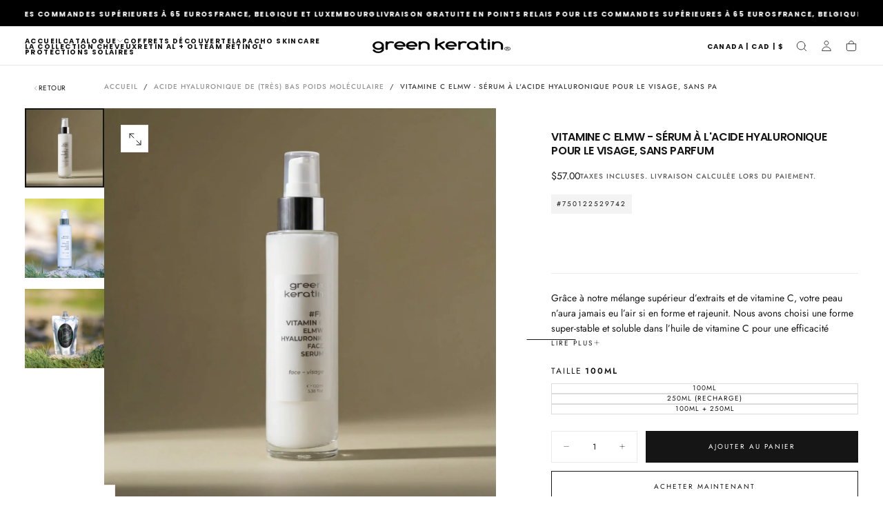

--- FILE ---
content_type: text/html; charset=utf-8
request_url: https://greenkeratin.eu/fr-ca/products/vitamine-c-tetrahexyldecyl-ascorbate-elmw-c-serum-sans-parfum
body_size: 52058
content:
<!doctype html>

<html class="no-js" lang="fr">
  <head>
    <meta charset="utf-8">
    <meta http-equiv="X-UA-Compatible" content="IE=edge">
    <meta name="viewport" content="width=device-width,initial-scale=1">
    <meta name="theme-color" content="">
    <link rel="canonical" href="https://greenkeratin.eu/fr-ca/products/vitamine-c-tetrahexyldecyl-ascorbate-elmw-c-serum-sans-parfum">
    <link rel="preconnect" href="https://cdn.shopify.com" crossorigin><link rel="icon" type="image/png" href="//greenkeratin.eu/cdn/shop/files/android-chrome-512x512.png?crop=center&height=32&v=1739621030&width=32"><link rel="preconnect" href="https://fonts.shopifycdn.com" crossorigin>

<title>
  VITAMINE C ELMW - Sérum à l&#39;acide hyaluronique pour le visage, Sans Pa

    &ndash; GREEN KERATIN EUROPE</title><meta name="description" content="Grâce à notre mélange supérieur d’extraits et de vitamine C, votre peau n’aura jamais eu l’air si en forme et rajeunit. Nous avons choisi une forme super-stable et soluble dans l’huile de vitamine C pour une efficacité supérieure et un confort de peau. L&#39;Ascorbate de tétrahexyldécyle est une forme avancée et stable de "><meta property="og:site_name" content="GREEN KERATIN EUROPE">
<meta property="og:url" content="https://greenkeratin.eu/fr-ca/products/vitamine-c-tetrahexyldecyl-ascorbate-elmw-c-serum-sans-parfum">
<meta property="og:title" content="VITAMINE C ELMW - Sérum à l&#39;acide hyaluronique pour le visage, Sans Pa">
<meta property="og:type" content="product">
<meta property="og:description" content="Grâce à notre mélange supérieur d’extraits et de vitamine C, votre peau n’aura jamais eu l’air si en forme et rajeunit. Nous avons choisi une forme super-stable et soluble dans l’huile de vitamine C pour une efficacité supérieure et un confort de peau. L&#39;Ascorbate de tétrahexyldécyle est une forme avancée et stable de "><meta property="og:image" content="http://greenkeratin.eu/cdn/shop/files/kive-image-1768039228814.png?v=1768039277">
  <meta property="og:image:secure_url" content="https://greenkeratin.eu/cdn/shop/files/kive-image-1768039228814.png?v=1768039277">
  <meta property="og:image:width" content="2048">
  <meta property="og:image:height" content="2048"><meta property="og:price:amount" content="57.00">
  <meta property="og:price:currency" content="CAD"><meta name="twitter:card" content="summary_large_image">
<meta name="twitter:title" content="VITAMINE C ELMW - Sérum à l&#39;acide hyaluronique pour le visage, Sans Pa">
<meta name="twitter:description" content="Grâce à notre mélange supérieur d’extraits et de vitamine C, votre peau n’aura jamais eu l’air si en forme et rajeunit. Nous avons choisi une forme super-stable et soluble dans l’huile de vitamine C pour une efficacité supérieure et un confort de peau. L&#39;Ascorbate de tétrahexyldécyle est une forme avancée et stable de ">

    <script src="//greenkeratin.eu/cdn/shop/t/24/assets/swiper-bundle.min.js?v=76204931248172345031738044462" defer="defer"></script>
    <script src="//greenkeratin.eu/cdn/shop/t/24/assets/bodyScrollLock.min.js?v=15890374805268084651738044460" defer="defer"></script>
    <script src="//greenkeratin.eu/cdn/shop/t/24/assets/pubsub.js?v=47587058936531202851738044461" defer="defer"></script>
    <script src="//greenkeratin.eu/cdn/shop/t/24/assets/global.js?v=165773697350435547391738044461" defer="defer"></script>
    <noscript>
      <style>
        img[loading='lazy'] { opacity: 1; }
      </style>
    </noscript>
    <script src="//greenkeratin.eu/cdn/shop/t/24/assets/cookies.js?v=121601133523406246751738044461" defer="defer"></script>

    <script>window.performance && window.performance.mark && window.performance.mark('shopify.content_for_header.start');</script><meta name="google-site-verification" content="O39OiNCsZQBvI7mFwKlhF6kUIPUdDTi3C_U-tPvn3Hc">
<meta id="shopify-digital-wallet" name="shopify-digital-wallet" content="/51341394070/digital_wallets/dialog">
<meta name="shopify-checkout-api-token" content="e8ee904cb1f0b9f2d0cc3e7ab111bfc4">
<meta id="in-context-paypal-metadata" data-shop-id="51341394070" data-venmo-supported="false" data-environment="production" data-locale="fr_FR" data-paypal-v4="true" data-currency="CAD">
<link rel="alternate" hreflang="x-default" href="https://greenkeratin.eu/products/vitamine-c-tetrahexyldecyl-ascorbate-elmw-c-serum-sans-parfum">
<link rel="alternate" hreflang="fr" href="https://greenkeratin.eu/products/vitamine-c-tetrahexyldecyl-ascorbate-elmw-c-serum-sans-parfum">
<link rel="alternate" hreflang="en" href="https://greenkeratin.eu/en/products/vitamine-c-tetrahexyldecyl-ascorbate-elmw-c-serum-sans-parfum">
<link rel="alternate" hreflang="nl" href="https://greenkeratin.eu/nl/products/vitamine-c-tetrahexyldecyl-ascorbate-elmw-c-serum-sans-parfum">
<link rel="alternate" hreflang="it" href="https://greenkeratin.eu/it/products/vitamine-c-tetrahexyldecyl-ascorbate-elmw-c-serum-sans-parfum">
<link rel="alternate" hreflang="fr-CA" href="https://greenkeratin.eu/fr-ca/products/vitamine-c-tetrahexyldecyl-ascorbate-elmw-c-serum-sans-parfum">
<link rel="alternate" type="application/json+oembed" href="https://greenkeratin.eu/fr-ca/products/vitamine-c-tetrahexyldecyl-ascorbate-elmw-c-serum-sans-parfum.oembed">
<script async="async" src="/checkouts/internal/preloads.js?locale=fr-CA"></script>
<script id="shopify-features" type="application/json">{"accessToken":"e8ee904cb1f0b9f2d0cc3e7ab111bfc4","betas":["rich-media-storefront-analytics"],"domain":"greenkeratin.eu","predictiveSearch":true,"shopId":51341394070,"locale":"fr"}</script>
<script>var Shopify = Shopify || {};
Shopify.shop = "green-keratin-fr.myshopify.com";
Shopify.locale = "fr";
Shopify.currency = {"active":"CAD","rate":"1.6545012"};
Shopify.country = "CA";
Shopify.theme = {"name":"Release","id":177298899327,"schema_name":"Release","schema_version":"1.0.9","theme_store_id":2698,"role":"main"};
Shopify.theme.handle = "null";
Shopify.theme.style = {"id":null,"handle":null};
Shopify.cdnHost = "greenkeratin.eu/cdn";
Shopify.routes = Shopify.routes || {};
Shopify.routes.root = "/fr-ca/";</script>
<script type="module">!function(o){(o.Shopify=o.Shopify||{}).modules=!0}(window);</script>
<script>!function(o){function n(){var o=[];function n(){o.push(Array.prototype.slice.apply(arguments))}return n.q=o,n}var t=o.Shopify=o.Shopify||{};t.loadFeatures=n(),t.autoloadFeatures=n()}(window);</script>
<script id="shop-js-analytics" type="application/json">{"pageType":"product"}</script>
<script defer="defer" async type="module" src="//greenkeratin.eu/cdn/shopifycloud/shop-js/modules/v2/client.init-shop-cart-sync_INwxTpsh.fr.esm.js"></script>
<script defer="defer" async type="module" src="//greenkeratin.eu/cdn/shopifycloud/shop-js/modules/v2/chunk.common_YNAa1F1g.esm.js"></script>
<script type="module">
  await import("//greenkeratin.eu/cdn/shopifycloud/shop-js/modules/v2/client.init-shop-cart-sync_INwxTpsh.fr.esm.js");
await import("//greenkeratin.eu/cdn/shopifycloud/shop-js/modules/v2/chunk.common_YNAa1F1g.esm.js");

  window.Shopify.SignInWithShop?.initShopCartSync?.({"fedCMEnabled":true,"windoidEnabled":true});

</script>
<script>(function() {
  var isLoaded = false;
  function asyncLoad() {
    if (isLoaded) return;
    isLoaded = true;
    var urls = ["https:\/\/loox.io\/widget\/EyZ35fKjYK\/loox.1605538684019.js?shop=green-keratin-fr.myshopify.com","https:\/\/chimpstatic.com\/mcjs-connected\/js\/users\/7ee717636d20d473fdda0c7f0\/49341fa72be493201951ea371.js?shop=green-keratin-fr.myshopify.com","https:\/\/dr4qe3ddw9y32.cloudfront.net\/awin-shopify-integration-code.js?aid=43633\u0026v=shopifyApp_5.1.2\u0026ts=1739777605955\u0026shop=green-keratin-fr.myshopify.com","\/\/cdn.shopify.com\/proxy\/f6cda2f451add825f6aa554620a4e09fedb3acc59032e4da90d0590b2cf19f17\/app.bixgrow.com\/scripttag\/bixgrow-friend-reward-popup.js?shop=green-keratin-fr.myshopify.com\u0026sp-cache-control=cHVibGljLCBtYXgtYWdlPTkwMA","https:\/\/sapp.multivariants.com\/gate\/out\/sys\/js\/init.js?v=2.13\u0026shop=green-keratin-fr.myshopify.com"];
    for (var i = 0; i < urls.length; i++) {
      var s = document.createElement('script');
      s.type = 'text/javascript';
      s.async = true;
      s.src = urls[i];
      var x = document.getElementsByTagName('script')[0];
      x.parentNode.insertBefore(s, x);
    }
  };
  if(window.attachEvent) {
    window.attachEvent('onload', asyncLoad);
  } else {
    window.addEventListener('load', asyncLoad, false);
  }
})();</script>
<script id="__st">var __st={"a":51341394070,"offset":3600,"reqid":"e7ad03d3-4c0d-42fb-bf89-1dad1056ca7d-1768965583","pageurl":"greenkeratin.eu\/fr-ca\/products\/vitamine-c-tetrahexyldecyl-ascorbate-elmw-c-serum-sans-parfum","u":"0a243c65cdd2","p":"product","rtyp":"product","rid":5969683349654};</script>
<script>window.ShopifyPaypalV4VisibilityTracking = true;</script>
<script id="captcha-bootstrap">!function(){'use strict';const t='contact',e='account',n='new_comment',o=[[t,t],['blogs',n],['comments',n],[t,'customer']],c=[[e,'customer_login'],[e,'guest_login'],[e,'recover_customer_password'],[e,'create_customer']],r=t=>t.map((([t,e])=>`form[action*='/${t}']:not([data-nocaptcha='true']) input[name='form_type'][value='${e}']`)).join(','),a=t=>()=>t?[...document.querySelectorAll(t)].map((t=>t.form)):[];function s(){const t=[...o],e=r(t);return a(e)}const i='password',u='form_key',d=['recaptcha-v3-token','g-recaptcha-response','h-captcha-response',i],f=()=>{try{return window.sessionStorage}catch{return}},m='__shopify_v',_=t=>t.elements[u];function p(t,e,n=!1){try{const o=window.sessionStorage,c=JSON.parse(o.getItem(e)),{data:r}=function(t){const{data:e,action:n}=t;return t[m]||n?{data:e,action:n}:{data:t,action:n}}(c);for(const[e,n]of Object.entries(r))t.elements[e]&&(t.elements[e].value=n);n&&o.removeItem(e)}catch(o){console.error('form repopulation failed',{error:o})}}const l='form_type',E='cptcha';function T(t){t.dataset[E]=!0}const w=window,h=w.document,L='Shopify',v='ce_forms',y='captcha';let A=!1;((t,e)=>{const n=(g='f06e6c50-85a8-45c8-87d0-21a2b65856fe',I='https://cdn.shopify.com/shopifycloud/storefront-forms-hcaptcha/ce_storefront_forms_captcha_hcaptcha.v1.5.2.iife.js',D={infoText:'Protégé par hCaptcha',privacyText:'Confidentialité',termsText:'Conditions'},(t,e,n)=>{const o=w[L][v],c=o.bindForm;if(c)return c(t,g,e,D).then(n);var r;o.q.push([[t,g,e,D],n]),r=I,A||(h.body.append(Object.assign(h.createElement('script'),{id:'captcha-provider',async:!0,src:r})),A=!0)});var g,I,D;w[L]=w[L]||{},w[L][v]=w[L][v]||{},w[L][v].q=[],w[L][y]=w[L][y]||{},w[L][y].protect=function(t,e){n(t,void 0,e),T(t)},Object.freeze(w[L][y]),function(t,e,n,w,h,L){const[v,y,A,g]=function(t,e,n){const i=e?o:[],u=t?c:[],d=[...i,...u],f=r(d),m=r(i),_=r(d.filter((([t,e])=>n.includes(e))));return[a(f),a(m),a(_),s()]}(w,h,L),I=t=>{const e=t.target;return e instanceof HTMLFormElement?e:e&&e.form},D=t=>v().includes(t);t.addEventListener('submit',(t=>{const e=I(t);if(!e)return;const n=D(e)&&!e.dataset.hcaptchaBound&&!e.dataset.recaptchaBound,o=_(e),c=g().includes(e)&&(!o||!o.value);(n||c)&&t.preventDefault(),c&&!n&&(function(t){try{if(!f())return;!function(t){const e=f();if(!e)return;const n=_(t);if(!n)return;const o=n.value;o&&e.removeItem(o)}(t);const e=Array.from(Array(32),(()=>Math.random().toString(36)[2])).join('');!function(t,e){_(t)||t.append(Object.assign(document.createElement('input'),{type:'hidden',name:u})),t.elements[u].value=e}(t,e),function(t,e){const n=f();if(!n)return;const o=[...t.querySelectorAll(`input[type='${i}']`)].map((({name:t})=>t)),c=[...d,...o],r={};for(const[a,s]of new FormData(t).entries())c.includes(a)||(r[a]=s);n.setItem(e,JSON.stringify({[m]:1,action:t.action,data:r}))}(t,e)}catch(e){console.error('failed to persist form',e)}}(e),e.submit())}));const S=(t,e)=>{t&&!t.dataset[E]&&(n(t,e.some((e=>e===t))),T(t))};for(const o of['focusin','change'])t.addEventListener(o,(t=>{const e=I(t);D(e)&&S(e,y())}));const B=e.get('form_key'),M=e.get(l),P=B&&M;t.addEventListener('DOMContentLoaded',(()=>{const t=y();if(P)for(const e of t)e.elements[l].value===M&&p(e,B);[...new Set([...A(),...v().filter((t=>'true'===t.dataset.shopifyCaptcha))])].forEach((e=>S(e,t)))}))}(h,new URLSearchParams(w.location.search),n,t,e,['guest_login'])})(!0,!0)}();</script>
<script integrity="sha256-4kQ18oKyAcykRKYeNunJcIwy7WH5gtpwJnB7kiuLZ1E=" data-source-attribution="shopify.loadfeatures" defer="defer" src="//greenkeratin.eu/cdn/shopifycloud/storefront/assets/storefront/load_feature-a0a9edcb.js" crossorigin="anonymous"></script>
<script data-source-attribution="shopify.dynamic_checkout.dynamic.init">var Shopify=Shopify||{};Shopify.PaymentButton=Shopify.PaymentButton||{isStorefrontPortableWallets:!0,init:function(){window.Shopify.PaymentButton.init=function(){};var t=document.createElement("script");t.src="https://greenkeratin.eu/cdn/shopifycloud/portable-wallets/latest/portable-wallets.fr.js",t.type="module",document.head.appendChild(t)}};
</script>
<script data-source-attribution="shopify.dynamic_checkout.buyer_consent">
  function portableWalletsHideBuyerConsent(e){var t=document.getElementById("shopify-buyer-consent"),n=document.getElementById("shopify-subscription-policy-button");t&&n&&(t.classList.add("hidden"),t.setAttribute("aria-hidden","true"),n.removeEventListener("click",e))}function portableWalletsShowBuyerConsent(e){var t=document.getElementById("shopify-buyer-consent"),n=document.getElementById("shopify-subscription-policy-button");t&&n&&(t.classList.remove("hidden"),t.removeAttribute("aria-hidden"),n.addEventListener("click",e))}window.Shopify?.PaymentButton&&(window.Shopify.PaymentButton.hideBuyerConsent=portableWalletsHideBuyerConsent,window.Shopify.PaymentButton.showBuyerConsent=portableWalletsShowBuyerConsent);
</script>
<script>
  function portableWalletsCleanup(e){e&&e.src&&console.error("Failed to load portable wallets script "+e.src);var t=document.querySelectorAll("shopify-accelerated-checkout .shopify-payment-button__skeleton, shopify-accelerated-checkout-cart .wallet-cart-button__skeleton"),e=document.getElementById("shopify-buyer-consent");for(let e=0;e<t.length;e++)t[e].remove();e&&e.remove()}function portableWalletsNotLoadedAsModule(e){e instanceof ErrorEvent&&"string"==typeof e.message&&e.message.includes("import.meta")&&"string"==typeof e.filename&&e.filename.includes("portable-wallets")&&(window.removeEventListener("error",portableWalletsNotLoadedAsModule),window.Shopify.PaymentButton.failedToLoad=e,"loading"===document.readyState?document.addEventListener("DOMContentLoaded",window.Shopify.PaymentButton.init):window.Shopify.PaymentButton.init())}window.addEventListener("error",portableWalletsNotLoadedAsModule);
</script>

<script type="module" src="https://greenkeratin.eu/cdn/shopifycloud/portable-wallets/latest/portable-wallets.fr.js" onError="portableWalletsCleanup(this)" crossorigin="anonymous"></script>
<script nomodule>
  document.addEventListener("DOMContentLoaded", portableWalletsCleanup);
</script>

<script id='scb4127' type='text/javascript' async='' src='https://greenkeratin.eu/cdn/shopifycloud/privacy-banner/storefront-banner.js'></script><link id="shopify-accelerated-checkout-styles" rel="stylesheet" media="screen" href="https://greenkeratin.eu/cdn/shopifycloud/portable-wallets/latest/accelerated-checkout-backwards-compat.css" crossorigin="anonymous">
<style id="shopify-accelerated-checkout-cart">
        #shopify-buyer-consent {
  margin-top: 1em;
  display: inline-block;
  width: 100%;
}

#shopify-buyer-consent.hidden {
  display: none;
}

#shopify-subscription-policy-button {
  background: none;
  border: none;
  padding: 0;
  text-decoration: underline;
  font-size: inherit;
  cursor: pointer;
}

#shopify-subscription-policy-button::before {
  box-shadow: none;
}

      </style>

<script>window.performance && window.performance.mark && window.performance.mark('shopify.content_for_header.end');</script>
<style data-shopify>/* typography - body */
  @font-face {
  font-family: Jost;
  font-weight: 400;
  font-style: normal;
  font-display: swap;
  src: url("//greenkeratin.eu/cdn/fonts/jost/jost_n4.d47a1b6347ce4a4c9f437608011273009d91f2b7.woff2") format("woff2"),
       url("//greenkeratin.eu/cdn/fonts/jost/jost_n4.791c46290e672b3f85c3d1c651ef2efa3819eadd.woff") format("woff");
}

  @font-face {
  font-family: Jost;
  font-weight: 400;
  font-style: normal;
  font-display: swap;
  src: url("//greenkeratin.eu/cdn/fonts/jost/jost_n4.d47a1b6347ce4a4c9f437608011273009d91f2b7.woff2") format("woff2"),
       url("//greenkeratin.eu/cdn/fonts/jost/jost_n4.791c46290e672b3f85c3d1c651ef2efa3819eadd.woff") format("woff");
}

  @font-face {
  font-family: Jost;
  font-weight: 500;
  font-style: normal;
  font-display: swap;
  src: url("//greenkeratin.eu/cdn/fonts/jost/jost_n5.7c8497861ffd15f4e1284cd221f14658b0e95d61.woff2") format("woff2"),
       url("//greenkeratin.eu/cdn/fonts/jost/jost_n5.fb6a06896db583cc2df5ba1b30d9c04383119dd9.woff") format("woff");
}

  @font-face {
  font-family: Jost;
  font-weight: 600;
  font-style: normal;
  font-display: swap;
  src: url("//greenkeratin.eu/cdn/fonts/jost/jost_n6.ec1178db7a7515114a2d84e3dd680832b7af8b99.woff2") format("woff2"),
       url("//greenkeratin.eu/cdn/fonts/jost/jost_n6.b1178bb6bdd3979fef38e103a3816f6980aeaff9.woff") format("woff");
}

  @font-face {
  font-family: Jost;
  font-weight: 700;
  font-style: normal;
  font-display: swap;
  src: url("//greenkeratin.eu/cdn/fonts/jost/jost_n7.921dc18c13fa0b0c94c5e2517ffe06139c3615a3.woff2") format("woff2"),
       url("//greenkeratin.eu/cdn/fonts/jost/jost_n7.cbfc16c98c1e195f46c536e775e4e959c5f2f22b.woff") format("woff");
}


  /* typography - body italic */
  @font-face {
  font-family: Jost;
  font-weight: 400;
  font-style: italic;
  font-display: swap;
  src: url("//greenkeratin.eu/cdn/fonts/jost/jost_i4.b690098389649750ada222b9763d55796c5283a5.woff2") format("woff2"),
       url("//greenkeratin.eu/cdn/fonts/jost/jost_i4.fd766415a47e50b9e391ae7ec04e2ae25e7e28b0.woff") format("woff");
}

  @font-face {
  font-family: Jost;
  font-weight: 700;
  font-style: italic;
  font-display: swap;
  src: url("//greenkeratin.eu/cdn/fonts/jost/jost_i7.d8201b854e41e19d7ed9b1a31fe4fe71deea6d3f.woff2") format("woff2"),
       url("//greenkeratin.eu/cdn/fonts/jost/jost_i7.eae515c34e26b6c853efddc3fc0c552e0de63757.woff") format("woff");
}


  /* typography - heading */
  @font-face {
  font-family: Poppins;
  font-weight: 700;
  font-style: normal;
  font-display: swap;
  src: url("//greenkeratin.eu/cdn/fonts/poppins/poppins_n7.56758dcf284489feb014a026f3727f2f20a54626.woff2") format("woff2"),
       url("//greenkeratin.eu/cdn/fonts/poppins/poppins_n7.f34f55d9b3d3205d2cd6f64955ff4b36f0cfd8da.woff") format("woff");
}

  @font-face {
  font-family: Poppins;
  font-weight: 400;
  font-style: normal;
  font-display: swap;
  src: url("//greenkeratin.eu/cdn/fonts/poppins/poppins_n4.0ba78fa5af9b0e1a374041b3ceaadf0a43b41362.woff2") format("woff2"),
       url("//greenkeratin.eu/cdn/fonts/poppins/poppins_n4.214741a72ff2596839fc9760ee7a770386cf16ca.woff") format("woff");
}

  @font-face {
  font-family: Poppins;
  font-weight: 500;
  font-style: normal;
  font-display: swap;
  src: url("//greenkeratin.eu/cdn/fonts/poppins/poppins_n5.ad5b4b72b59a00358afc706450c864c3c8323842.woff2") format("woff2"),
       url("//greenkeratin.eu/cdn/fonts/poppins/poppins_n5.33757fdf985af2d24b32fcd84c9a09224d4b2c39.woff") format("woff");
}

  @font-face {
  font-family: Poppins;
  font-weight: 600;
  font-style: normal;
  font-display: swap;
  src: url("//greenkeratin.eu/cdn/fonts/poppins/poppins_n6.aa29d4918bc243723d56b59572e18228ed0786f6.woff2") format("woff2"),
       url("//greenkeratin.eu/cdn/fonts/poppins/poppins_n6.5f815d845fe073750885d5b7e619ee00e8111208.woff") format("woff");
}

  @font-face {
  font-family: Poppins;
  font-weight: 700;
  font-style: normal;
  font-display: swap;
  src: url("//greenkeratin.eu/cdn/fonts/poppins/poppins_n7.56758dcf284489feb014a026f3727f2f20a54626.woff2") format("woff2"),
       url("//greenkeratin.eu/cdn/fonts/poppins/poppins_n7.f34f55d9b3d3205d2cd6f64955ff4b36f0cfd8da.woff") format("woff");
}


  /* typography - italic */
  @font-face {
  font-family: Jost;
  font-weight: 400;
  font-style: italic;
  font-display: swap;
  src: url("//greenkeratin.eu/cdn/fonts/jost/jost_i4.b690098389649750ada222b9763d55796c5283a5.woff2") format("woff2"),
       url("//greenkeratin.eu/cdn/fonts/jost/jost_i4.fd766415a47e50b9e391ae7ec04e2ae25e7e28b0.woff") format("woff");
}

  @font-face {
  font-family: Jost;
  font-weight: 400;
  font-style: italic;
  font-display: swap;
  src: url("//greenkeratin.eu/cdn/fonts/jost/jost_i4.b690098389649750ada222b9763d55796c5283a5.woff2") format("woff2"),
       url("//greenkeratin.eu/cdn/fonts/jost/jost_i4.fd766415a47e50b9e391ae7ec04e2ae25e7e28b0.woff") format("woff");
}

  @font-face {
  font-family: Jost;
  font-weight: 500;
  font-style: italic;
  font-display: swap;
  src: url("//greenkeratin.eu/cdn/fonts/jost/jost_i5.a6c7dbde35f2b89f8461eacda9350127566e5d51.woff2") format("woff2"),
       url("//greenkeratin.eu/cdn/fonts/jost/jost_i5.2b58baee736487eede6bcdb523ca85eea2418357.woff") format("woff");
}

  @font-face {
  font-family: Jost;
  font-weight: 600;
  font-style: italic;
  font-display: swap;
  src: url("//greenkeratin.eu/cdn/fonts/jost/jost_i6.9af7e5f39e3a108c08f24047a4276332d9d7b85e.woff2") format("woff2"),
       url("//greenkeratin.eu/cdn/fonts/jost/jost_i6.2bf310262638f998ed206777ce0b9a3b98b6fe92.woff") format("woff");
}

  @font-face {
  font-family: Jost;
  font-weight: 700;
  font-style: italic;
  font-display: swap;
  src: url("//greenkeratin.eu/cdn/fonts/jost/jost_i7.d8201b854e41e19d7ed9b1a31fe4fe71deea6d3f.woff2") format("woff2"),
       url("//greenkeratin.eu/cdn/fonts/jost/jost_i7.eae515c34e26b6c853efddc3fc0c552e0de63757.woff") format("woff");
}


  /* typography - button */
  @font-face {
  font-family: Jost;
  font-weight: 400;
  font-style: normal;
  font-display: swap;
  src: url("//greenkeratin.eu/cdn/fonts/jost/jost_n4.d47a1b6347ce4a4c9f437608011273009d91f2b7.woff2") format("woff2"),
       url("//greenkeratin.eu/cdn/fonts/jost/jost_n4.791c46290e672b3f85c3d1c651ef2efa3819eadd.woff") format("woff");
}

  @font-face {
  font-family: Jost;
  font-weight: 400;
  font-style: normal;
  font-display: swap;
  src: url("//greenkeratin.eu/cdn/fonts/jost/jost_n4.d47a1b6347ce4a4c9f437608011273009d91f2b7.woff2") format("woff2"),
       url("//greenkeratin.eu/cdn/fonts/jost/jost_n4.791c46290e672b3f85c3d1c651ef2efa3819eadd.woff") format("woff");
}

  @font-face {
  font-family: Jost;
  font-weight: 500;
  font-style: normal;
  font-display: swap;
  src: url("//greenkeratin.eu/cdn/fonts/jost/jost_n5.7c8497861ffd15f4e1284cd221f14658b0e95d61.woff2") format("woff2"),
       url("//greenkeratin.eu/cdn/fonts/jost/jost_n5.fb6a06896db583cc2df5ba1b30d9c04383119dd9.woff") format("woff");
}

  @font-face {
  font-family: Jost;
  font-weight: 600;
  font-style: normal;
  font-display: swap;
  src: url("//greenkeratin.eu/cdn/fonts/jost/jost_n6.ec1178db7a7515114a2d84e3dd680832b7af8b99.woff2") format("woff2"),
       url("//greenkeratin.eu/cdn/fonts/jost/jost_n6.b1178bb6bdd3979fef38e103a3816f6980aeaff9.woff") format("woff");
}

  @font-face {
  font-family: Jost;
  font-weight: 700;
  font-style: normal;
  font-display: swap;
  src: url("//greenkeratin.eu/cdn/fonts/jost/jost_n7.921dc18c13fa0b0c94c5e2517ffe06139c3615a3.woff2") format("woff2"),
       url("//greenkeratin.eu/cdn/fonts/jost/jost_n7.cbfc16c98c1e195f46c536e775e4e959c5f2f22b.woff") format("woff");
}


  
  :root,

    

  .color-scheme-1 {
    --color-background: 255,255,255;
    --gradient-background: #ffffff;

    --color-background-contrast: 191,191,191;
    --color-shadow: 0,0,0;

    /* typography */
    --color-primary-text: 21,21,21;
    --color-secondary-text: 101,112,110;
    --color-heading-text: 21,21,21;

    --color-foreground: 21,21,21;

    /* buttons */
    --color-filled-button: 21,21,21;
    --color-filled-button-text: 255,255,255;
    --color-outlined-button: 255,255,255;
    --color-outlined-button-text: 21,21,21;

    --color-button-text: 255,255,255;

    /* other elements */
    --color-link: 21,21,21;
    --color-border: 235,235,235;
    --alpha-border: 1;

    --color-tag-foreground: 255,255,255;
    --color-tag-background: 21,21,21;

    --color-progress-bar: 21,21,21;
    --color-placeholder: 244,244,244;
    --color-rating-stars: 0,0,0;

    --color-button-swiper: 21,21,21;
  }
  
  

    

  .color-scheme-2 {
    --color-background: 219,231,232;
    --gradient-background: #dbe7e8;

    --color-background-contrast: 141,179,182;
    --color-shadow: 0,0,0;

    /* typography */
    --color-primary-text: 255,255,255;
    --color-secondary-text: 101,112,110;
    --color-heading-text: 255,255,255;

    --color-foreground: 255,255,255;

    /* buttons */
    --color-filled-button: 255,255,255;
    --color-filled-button-text: 101,112,110;
    --color-outlined-button: 219,231,232;
    --color-outlined-button-text: 255,255,255;

    --color-button-text: 101,112,110;

    /* other elements */
    --color-link: 255,255,255;
    --color-border: 235,235,235;
    --alpha-border: 1;

    --color-tag-foreground: 255,255,255;
    --color-tag-background: 101,112,110;

    --color-progress-bar: 219,231,232;
    --color-placeholder: 244,244,244;
    --color-rating-stars: 0,0,0;

    --color-button-swiper: 255,255,255;
  }
  
  

    

  .color-scheme-3 {
    --color-background: 162,134,111;
    --gradient-background: #a2866f;

    --color-background-contrast: 88,71,57;
    --color-shadow: 0,0,0;

    /* typography */
    --color-primary-text: 255,255,255;
    --color-secondary-text: 255,255,255;
    --color-heading-text: 255,255,255;

    --color-foreground: 255,255,255;

    /* buttons */
    --color-filled-button: 255,255,255;
    --color-filled-button-text: 255,255,255;
    --color-outlined-button: 162,134,111;
    --color-outlined-button-text: 255,255,255;

    --color-button-text: 255,255,255;

    /* other elements */
    --color-link: 17,17,17;
    --color-border: 0,0,0;
    --alpha-border: 1;

    --color-tag-foreground: 255,255,255;
    --color-tag-background: 17,17,17;

    --color-progress-bar: 232,255,122;
    --color-placeholder: 244,244,244;
    --color-rating-stars: 0,0,0;

    --color-button-swiper: 255,255,255;
  }
  
  

    

  .color-scheme-4 {
    --color-background: 235,242,242;
    --gradient-background: #ebf2f2;

    --color-background-contrast: 158,192,192;
    --color-shadow: 0,0,0;

    /* typography */
    --color-primary-text: 17,17,17;
    --color-secondary-text: 101,112,110;
    --color-heading-text: 17,17,17;

    --color-foreground: 17,17,17;

    /* buttons */
    --color-filled-button: 17,17,17;
    --color-filled-button-text: 255,255,255;
    --color-outlined-button: 235,242,242;
    --color-outlined-button-text: 17,17,17;

    --color-button-text: 255,255,255;

    /* other elements */
    --color-link: 17,17,17;
    --color-border: 235,235,235;
    --alpha-border: 1;

    --color-tag-foreground: 255,255,255;
    --color-tag-background: 17,17,17;

    --color-progress-bar: 235,242,242;
    --color-placeholder: 244,244,244;
    --color-rating-stars: 0,0,0;

    --color-button-swiper: 17,17,17;
  }
  
  

    

  .color-scheme-5 {
    --color-background: 248,248,248;
    --gradient-background: #f8f8f8;

    --color-background-contrast: 184,184,184;
    --color-shadow: 0,0,0;

    /* typography */
    --color-primary-text: 17,17,17;
    --color-secondary-text: 101,112,110;
    --color-heading-text: 17,17,17;

    --color-foreground: 17,17,17;

    /* buttons */
    --color-filled-button: 17,17,17;
    --color-filled-button-text: 255,255,255;
    --color-outlined-button: 248,248,248;
    --color-outlined-button-text: 17,17,17;

    --color-button-text: 255,255,255;

    /* other elements */
    --color-link: 17,17,17;
    --color-border: 235,235,235;
    --alpha-border: 1;

    --color-tag-foreground: 255,255,255;
    --color-tag-background: 17,17,17;

    --color-progress-bar: 248,248,248;
    --color-placeholder: 244,244,244;
    --color-rating-stars: 0,0,0;

    --color-button-swiper: 17,17,17;
  }
  
  

    

  .color-scheme-6 {
    --color-background: 0,0,0;
    --gradient-background: #000000;

    --color-background-contrast: 128,128,128;
    --color-shadow: 0,0,0;

    /* typography */
    --color-primary-text: 255,255,255;
    --color-secondary-text: 101,112,110;
    --color-heading-text: 255,255,255;

    --color-foreground: 255,255,255;

    /* buttons */
    --color-filled-button: 255,255,255;
    --color-filled-button-text: 17,17,17;
    --color-outlined-button: 0,0,0;
    --color-outlined-button-text: 255,255,255;

    --color-button-text: 17,17,17;

    /* other elements */
    --color-link: 255,255,255;
    --color-border: 235,235,235;
    --alpha-border: 1;

    --color-tag-foreground: 17,17,17;
    --color-tag-background: 255,255,255;

    --color-progress-bar: 255,255,255;
    --color-placeholder: 244,244,244;
    --color-rating-stars: 0,0,0;

    --color-button-swiper: 255,255,255;
  }
  
  

    

  .color-scheme-7 {
    --color-background: 255,255,255;
    --gradient-background: #ffffff;

    --color-background-contrast: 191,191,191;
    --color-shadow: 0,0,0;

    /* typography */
    --color-primary-text: 21,21,21;
    --color-secondary-text: 101,112,110;
    --color-heading-text: 21,21,21;

    --color-foreground: 21,21,21;

    /* buttons */
    --color-filled-button: 21,21,21;
    --color-filled-button-text: 255,255,255;
    --color-outlined-button: 255,255,255;
    --color-outlined-button-text: 21,21,21;

    --color-button-text: 255,255,255;

    /* other elements */
    --color-link: 21,21,21;
    --color-border: 235,235,235;
    --alpha-border: 1;

    --color-tag-foreground: 255,255,255;
    --color-tag-background: 21,21,21;

    --color-progress-bar: 21,21,21;
    --color-placeholder: 244,244,244;
    --color-rating-stars: 0,0,0;

    --color-button-swiper: 21,21,21;
  }
  
  

    

  .color-scheme-8 {
    --color-background: 255,255,255;
    --gradient-background: #ffffff;

    --color-background-contrast: 191,191,191;
    --color-shadow: 0,0,0;

    /* typography */
    --color-primary-text: 255,255,255;
    --color-secondary-text: 21,21,21;
    --color-heading-text: 255,255,255;

    --color-foreground: 255,255,255;

    /* buttons */
    --color-filled-button: 255,255,255;
    --color-filled-button-text: 21,21,21;
    --color-outlined-button: 255,255,255;
    --color-outlined-button-text: 255,255,255;

    --color-button-text: 21,21,21;

    /* other elements */
    --color-link: 21,21,21;
    --color-border: 235,235,235;
    --alpha-border: 1;

    --color-tag-foreground: 255,255,255;
    --color-tag-background: 21,21,21;

    --color-progress-bar: 21,21,21;
    --color-placeholder: 244,244,244;
    --color-rating-stars: 0,0,0;

    --color-button-swiper: 255,255,255;
  }
  

  body, .color-scheme-1, .color-scheme-2, .color-scheme-3, .color-scheme-4, .color-scheme-5, .color-scheme-6, .color-scheme-7, .color-scheme-8 {
    color: rgba(var(--color-foreground), 1);
    background-color: rgb(var(--color-background));
  }

  :root {
    /* default values */
    --announcement-bars-before-header-heights: 40px;
    --announcement-bars-before-header-visible-heights: 40px;
    --header-height: 65px;
    --announcement-bar-height: 40px;
    --header-top-position: calc(var(--header-height) + var(--announcement-bars-before-header-heights));
    --header-group-height: 65px;

    /* typography - heading */
    --font-heading-family: Poppins, sans-serif;
    --font-heading-style: normal;
    --font-heading-weight: 700;

    --font-heading-scale: 1.0;
    --font-heading-letter-spacing: -0.02em;
    --font-heading-text-transform: uppercase;
    --font-heading-word-break: break-word;

    /* typography - body */
    --font-body-family: Jost, sans-serif;
    --font-body-style: normal;
    --font-body-weight: 400;

    --font-body-scale: 1.0;
    --font-body-letter-spacing: -0.04em;

    /* typography - italic */
    --font-italic-family: Jost, sans-serif;
    --font-italic-style: italic;
    --font-italic-weight: 400;
    --font-italic-scale: 1.0;

    /* typography - button */
    --font-button-family: Jost, sans-serif;
    --font-button-style: normal;
    --font-button-weight: 400;

    --font-button-scale: 1.0;
    --font-button-letter-spacing: 0.2em;
    --font-button-text-transform: uppercase;

    /* add 'arial' as a fallback font for rtl languages *//* font weights */
    --font-weight-normal: 400; /* 400 */
    --font-weight-medium: 500; /* 500 */
    --font-weight-semibold: 600; /* 600 */
    --font-weight-bold: 700; /* 700 */

    --font-weight-heading-normal: 400; /* 400 */
    --font-weight-heading-medium: 500; /* 500 */
    --font-weight-heading-semibold: 600; /* 600 */
    --font-weight-heading-bold: 700; /* 700 */

    --font-weight-button-normal: 400; /* 400 */
    --font-weight-button-medium: 500; /* 500 */

    /* digi-note-kk - is it possible to remove these? */
    --letter-spacing-extra-small: 0.05rem;
    --letter-spacing-small: 0.1rem;
    --letter-spacing-medium: 0.2rem;

    --letter-spacing-xxs: -0.04em;
    --letter-spacing-xs: -0.02em;
    --letter-spacing-sm: -0.01em;
    --letter-spacing-md: 0;
    --letter-spacing-lg: 0.01em;
    --letter-spacing-xl: 0.02em;
    --letter-spacing-xxl: 0.04em;

    /* typography - heading - start */
    --h1-multiplier: 4.7rem;
    --h2-multiplier: 3.6rem;
    --h3-multiplier: 2.7rem;
    --h4-multiplier: 2.1rem;
    --h5-multiplier: 1.6rem;
    --h6-multiplier: 1.2rem;

    /* lowercase headings need more line-height */
    
      --line-height-h1: 0.85;
      --line-height-h2: 0.85;
      --line-height-h3: 1.00;
      --line-height-h4: 1.00;
      --line-height-h5: 1.20;
      --line-height-h6: 1.20;
    
    /* typography - heading - end */

    --button-border-radius: 0;
    --button-text-transform: uppercase;
    --input-border-radius: 0;
    --button-action-border-radius: 0;
    --badge-border-radius: 0.4rem;

    --section-spacing-unit-size: 1.2rem;
    --spacing-unit-size: 1.2rem;
    --grid-spacing: 1.2rem;


    /* common colors */
    --color-success: #E45F5F;
    --color-alert: #F0B743;
    --color-error: #C25151;
    --color-price-accent: #EAF7FC;

    --color-white: #FFFFFF;
    --color-white-rgb: 255, 255, 255;
    --color-black: #111111;
    --color-black-rgb: 17, 17, 17;
    --color-light: #EBEBEB;
    --color-light-rgb: 235, 235, 235;

    --media-overlay-gradient: linear-gradient(180deg, rgba(0, 0, 0, 0) 0%, rgba(0, 0, 0, 0) 100%);
    --media-overlay-gradient-mobile: linear-gradient(180deg, rgba(0, 0, 0, 0) 0%, rgba(0, 0, 0, 0) 100%);

    --gradient-black: linear-gradient(180deg, rgba(0, 0, 0, 0) 0%, rgba(0, 0, 0, 0.2) 100%);
    --gradient-overlay-horizontal: linear-gradient(0deg, rgba(0, 0, 0, 0.2), rgba(0, 0, 0, 0.2));
    --color-popup-overlay: rgba(0, 0, 0, 0.5);

    --page-width: 1920px;
    --page-gutter: 1.6rem;

    --max-w-xxs-multiplier: 0.4694; /* 676px / 1440px = 0.4694 */
    --max-w-xs-multiplier: 0.5333;  /* 768px / 1440px = 0.5333 */
    --max-w-sm-multiplier: 0.6292;  /* 906px / 1440px = 0.6292 */
    --max-w-md-multiplier: 0.7111;  /* 1024px / 1440px = 0.7111 */
    --max-w-lg-multiplier: 0.7903;  /* 1138px / 1440px = 0.7903 */
    --max-w-xxl-multiplier: 0.9194; /* 1324px / 1440px = 0.9194 */

    --duration-short: 200ms;
    --duration-default: 300ms;
    --duration-long: 400ms;
    --duration-extra-long: 600ms;

    --z-header: 800;
    --z-modals: 900;
    --z-fab: 750;

    /* cards */
    --card-corner-radius: 0rem;
    --card-text-align: center;

    --card-aspect-ratio: 3/4;
    --card-media-aspect-ratio: 3/4;
    --card-media-object-fit: cover;

    --theme-js-animations-on-mobile: fade-in 800ms forwards paused;

    /* static values - start */
    --font-size-static-h1: 8.0rem;
    --font-size-static-h2: 6.1rem;
    --font-size-static-h3: 4.7rem;
    --font-size-static-h4: 3.6rem;
    --font-size-static-h5: 2.7rem;
    --font-size-static-h6: 2.1rem;
    --font-size-static-h7: 1.6rem;

    --font-size-static-xxs: 0.8rem;
    --font-size-static-xs: 1.0rem;
    --font-size-static-sm: 1.2rem;
    --font-size-static-md: 1.4rem;
    --font-size-static-lg: 1.6rem;
    --font-size-static-xl: 1.8rem;
    --font-size-static-xxl: 2.4rem;

    --line-height-static-xs: 1.00; /* don't use this value unless must */
    --line-height-static-sm: 1.25; /* most common and secure value */
    --line-height-static-md: 1.50;
    --line-height-static-lg: 2.25;
    --line-height-static-xl: 2.50;

    --spacing-unit-size-static: 1.6rem;
    /* static values - end */

    --product-card-option-button-size: 2.4rem;
  }

  @media screen and (min-width: 750px) {
    :root {
      --section-spacing-unit-size: 1.6rem;
      --spacing-unit-size: 1.2rem;
      --grid-spacing: 1.2rem;

      --page-gutter: 3.6rem;

      /* typography - heading - start */
      --h1-multiplier: 8.0rem;
      --h2-multiplier: 6.1rem;
      --h3-multiplier: 4.7rem;
      --h4-multiplier: 3.6rem;
      --h5-multiplier: 2.7rem;
      --h6-multiplier: 2.1rem;

    /* lowercase headings need more line-height */
    
      --line-height-h1: 0.85;
      --line-height-h2: 0.85;
      --line-height-h3: 0.85;
      --line-height-h4: 0.85;
      --line-height-h5: 1.00;
      --line-height-h6: 1.00;
    
      /* typography - heading - end */
    }
  }

  
</style><link href="//greenkeratin.eu/cdn/shop/t/24/assets/base.css?v=170824329534991889261738044460" rel="stylesheet" type="text/css" media="all" />
    <link href="//greenkeratin.eu/cdn/shop/t/24/assets/swiper-bundle.min.css?v=138879063338843649161738044462" rel="stylesheet" type="text/css" media="all" />
    
    <link rel='stylesheet' href='//greenkeratin.eu/cdn/shop/t/24/assets/component-drawer.css?v=172128369493131672421738044461' media='print' onload="this.media='all'">
    <noscript>
      <link href="//greenkeratin.eu/cdn/shop/t/24/assets/component-drawer.css?v=172128369493131672421738044461" rel="stylesheet" type="text/css" media="all" />
    </noscript>
  


    <link rel='stylesheet' href='//greenkeratin.eu/cdn/shop/t/24/assets/component-predictive-search.css?v=21567872207725416991738044461' media='print' onload="this.media='all'">
    <noscript>
      <link href="//greenkeratin.eu/cdn/shop/t/24/assets/component-predictive-search.css?v=21567872207725416991738044461" rel="stylesheet" type="text/css" media="all" />
    </noscript>
  

      <script src="//greenkeratin.eu/cdn/shop/t/24/assets/predictive-search.js?v=9911937961917336451738044461" defer="defer"></script>
<link rel="preload" as="font" href="//greenkeratin.eu/cdn/fonts/poppins/poppins_n7.56758dcf284489feb014a026f3727f2f20a54626.woff2" type="font/woff2" crossorigin><link rel="preload" as="font" href="//greenkeratin.eu/cdn/fonts/jost/jost_n4.d47a1b6347ce4a4c9f437608011273009d91f2b7.woff2" type="font/woff2" crossorigin>

    <script>
      document.documentElement.className = document.documentElement.className.replace('no-js', 'js');
      if (Shopify.designMode) {
        document.documentElement.classList.add('shopify-design-mode');
      }
    </script>
  <!-- BEGIN app block: shopify://apps/analyzely-google-analytics-4/blocks/analyzely/b3a3a697-6f42-4507-a5ae-c447f6da2c9d -->

  <!-- Global site tag (gtag.js) - Google Analytics -->
  <script
    async
    src="https://www.googletagmanager.com/gtag/js?id=G-4FZ1E9CVPD&l=analyzelyDataLayer"
  ></script>
  <script>
    // save analyzely data to session storage if available
    sessionStorage.setItem('groPulseAnalyzelyData', JSON.stringify({"serverSideEvent":{"measurementSecret":"","isEnable":false},"googleAccount":{"selectedAccount":"340167737","selectedProperty":"471787389"},"trackingConsent":{"isEnable":false},"dashboardAppEmbeddedStatus":false,"selectedDataLayer":[],"isTaxAdded":false,"isShippingAdded":false,"isManually":false,"_id":"677a95c7677dbeeff059c661","shopName":"green-keratin-fr.myshopify.com","__v":0,"analyticsVersion":"ga4","createdAt":"2025-01-05T14:23:03.236Z","isECActive":false,"measurementId":"G-4FZ1E9CVPD","updatedAt":"2025-01-05T14:23:09.269Z"}));

    const isGroPulseAnalyzelyWebPixelLoaded = Boolean(sessionStorage.getItem("isGroPulseAnalyzelyWebPixelLoaded"));

    window.analyzelyDataLayer = window.analyzelyDataLayer || [];
    function analyzelyGtag() {
      analyzelyDataLayer.push(arguments);
    }

    window.Shopify.loadFeatures([
      {
        name: "consent-tracking-api",
        version: "0.1"
      }
    ], (error) => {
      if (error) {
        throw error;
      }

      const analyzelyTrackingConsentStatus = false;

      if(!analyzelyTrackingConsentStatus){
        const event = new Event("analyzely_consent_set");
        window.dispatchEvent(event);
        return;
      }

      const isTrackingConsentGiven = Shopify.customerPrivacy.userCanBeTracked();
      if (isTrackingConsentGiven) {
        analyzelyGtag('consent', 'default', {
          'ad_storage': 'granted',
          'ad_user_data': 'granted',
          'ad_personalization': 'granted',
          'analytics_storage': 'granted'
        });
      }
      else{
        analyzelyGtag('consent', 'default', {
          'ad_storage': 'denied',
          'ad_user_data': 'denied',
          'ad_personalization': 'denied',
          'analytics_storage': 'denied'
        });
      }
      document.addEventListener("visitorConsentCollected", (event) => {
      if(event.detail.analyticsAllowed) {
        analyzelyGtag('consent', 'update', {
          'ad_storage': 'granted',
          'ad_user_data': 'granted',
          'ad_personalization': 'granted',
          'analytics_storage': 'granted'
        });
      }
      else {
        analyzelyGtag('consent', 'update', {
          'ad_storage': 'denied',
          'ad_user_data': 'denied',
          'ad_personalization': 'denied',
          'analytics_storage': 'denied'
        });
      }
      });
      const event = new Event("analyzely_consent_set");
      window.dispatchEvent(event);
    });

    window.addEventListener("analyzely_consent_set", () => {
      analyzelyGtag('js', new Date());
      analyzelyGtag('config', 'G-4FZ1E9CVPD');const startEvent = new Event("analyzely_start_tracking");
      if (document.readyState === "complete") {
        window.dispatchEvent(startEvent);
      } else {
        window.addEventListener("load", () => window.dispatchEvent(startEvent));
      }
    })
  </script>

  <script>
    window.analyzelyGtag = window.analyzelyGtag || function () {};
  </script>

    
  



<!-- END app block --><script src="https://cdn.shopify.com/extensions/019ba60f-601f-7702-8791-3dd2615c9ba4/referral-page-139/assets/bixgrow_tracker_logic.js" type="text/javascript" defer="defer"></script>
<link href="https://cdn.shopify.com/extensions/019a5357-883c-7827-a1bf-ee1150e7f265/shopify-template-node-13/assets/consent-banner.css" rel="stylesheet" type="text/css" media="all">
<link href="https://monorail-edge.shopifysvc.com" rel="dns-prefetch">
<script>(function(){if ("sendBeacon" in navigator && "performance" in window) {try {var session_token_from_headers = performance.getEntriesByType('navigation')[0].serverTiming.find(x => x.name == '_s').description;} catch {var session_token_from_headers = undefined;}var session_cookie_matches = document.cookie.match(/_shopify_s=([^;]*)/);var session_token_from_cookie = session_cookie_matches && session_cookie_matches.length === 2 ? session_cookie_matches[1] : "";var session_token = session_token_from_headers || session_token_from_cookie || "";function handle_abandonment_event(e) {var entries = performance.getEntries().filter(function(entry) {return /monorail-edge.shopifysvc.com/.test(entry.name);});if (!window.abandonment_tracked && entries.length === 0) {window.abandonment_tracked = true;var currentMs = Date.now();var navigation_start = performance.timing.navigationStart;var payload = {shop_id: 51341394070,url: window.location.href,navigation_start,duration: currentMs - navigation_start,session_token,page_type: "product"};window.navigator.sendBeacon("https://monorail-edge.shopifysvc.com/v1/produce", JSON.stringify({schema_id: "online_store_buyer_site_abandonment/1.1",payload: payload,metadata: {event_created_at_ms: currentMs,event_sent_at_ms: currentMs}}));}}window.addEventListener('pagehide', handle_abandonment_event);}}());</script>
<script id="web-pixels-manager-setup">(function e(e,d,r,n,o){if(void 0===o&&(o={}),!Boolean(null===(a=null===(i=window.Shopify)||void 0===i?void 0:i.analytics)||void 0===a?void 0:a.replayQueue)){var i,a;window.Shopify=window.Shopify||{};var t=window.Shopify;t.analytics=t.analytics||{};var s=t.analytics;s.replayQueue=[],s.publish=function(e,d,r){return s.replayQueue.push([e,d,r]),!0};try{self.performance.mark("wpm:start")}catch(e){}var l=function(){var e={modern:/Edge?\/(1{2}[4-9]|1[2-9]\d|[2-9]\d{2}|\d{4,})\.\d+(\.\d+|)|Firefox\/(1{2}[4-9]|1[2-9]\d|[2-9]\d{2}|\d{4,})\.\d+(\.\d+|)|Chrom(ium|e)\/(9{2}|\d{3,})\.\d+(\.\d+|)|(Maci|X1{2}).+ Version\/(15\.\d+|(1[6-9]|[2-9]\d|\d{3,})\.\d+)([,.]\d+|)( \(\w+\)|)( Mobile\/\w+|) Safari\/|Chrome.+OPR\/(9{2}|\d{3,})\.\d+\.\d+|(CPU[ +]OS|iPhone[ +]OS|CPU[ +]iPhone|CPU IPhone OS|CPU iPad OS)[ +]+(15[._]\d+|(1[6-9]|[2-9]\d|\d{3,})[._]\d+)([._]\d+|)|Android:?[ /-](13[3-9]|1[4-9]\d|[2-9]\d{2}|\d{4,})(\.\d+|)(\.\d+|)|Android.+Firefox\/(13[5-9]|1[4-9]\d|[2-9]\d{2}|\d{4,})\.\d+(\.\d+|)|Android.+Chrom(ium|e)\/(13[3-9]|1[4-9]\d|[2-9]\d{2}|\d{4,})\.\d+(\.\d+|)|SamsungBrowser\/([2-9]\d|\d{3,})\.\d+/,legacy:/Edge?\/(1[6-9]|[2-9]\d|\d{3,})\.\d+(\.\d+|)|Firefox\/(5[4-9]|[6-9]\d|\d{3,})\.\d+(\.\d+|)|Chrom(ium|e)\/(5[1-9]|[6-9]\d|\d{3,})\.\d+(\.\d+|)([\d.]+$|.*Safari\/(?![\d.]+ Edge\/[\d.]+$))|(Maci|X1{2}).+ Version\/(10\.\d+|(1[1-9]|[2-9]\d|\d{3,})\.\d+)([,.]\d+|)( \(\w+\)|)( Mobile\/\w+|) Safari\/|Chrome.+OPR\/(3[89]|[4-9]\d|\d{3,})\.\d+\.\d+|(CPU[ +]OS|iPhone[ +]OS|CPU[ +]iPhone|CPU IPhone OS|CPU iPad OS)[ +]+(10[._]\d+|(1[1-9]|[2-9]\d|\d{3,})[._]\d+)([._]\d+|)|Android:?[ /-](13[3-9]|1[4-9]\d|[2-9]\d{2}|\d{4,})(\.\d+|)(\.\d+|)|Mobile Safari.+OPR\/([89]\d|\d{3,})\.\d+\.\d+|Android.+Firefox\/(13[5-9]|1[4-9]\d|[2-9]\d{2}|\d{4,})\.\d+(\.\d+|)|Android.+Chrom(ium|e)\/(13[3-9]|1[4-9]\d|[2-9]\d{2}|\d{4,})\.\d+(\.\d+|)|Android.+(UC? ?Browser|UCWEB|U3)[ /]?(15\.([5-9]|\d{2,})|(1[6-9]|[2-9]\d|\d{3,})\.\d+)\.\d+|SamsungBrowser\/(5\.\d+|([6-9]|\d{2,})\.\d+)|Android.+MQ{2}Browser\/(14(\.(9|\d{2,})|)|(1[5-9]|[2-9]\d|\d{3,})(\.\d+|))(\.\d+|)|K[Aa][Ii]OS\/(3\.\d+|([4-9]|\d{2,})\.\d+)(\.\d+|)/},d=e.modern,r=e.legacy,n=navigator.userAgent;return n.match(d)?"modern":n.match(r)?"legacy":"unknown"}(),u="modern"===l?"modern":"legacy",c=(null!=n?n:{modern:"",legacy:""})[u],f=function(e){return[e.baseUrl,"/wpm","/b",e.hashVersion,"modern"===e.buildTarget?"m":"l",".js"].join("")}({baseUrl:d,hashVersion:r,buildTarget:u}),m=function(e){var d=e.version,r=e.bundleTarget,n=e.surface,o=e.pageUrl,i=e.monorailEndpoint;return{emit:function(e){var a=e.status,t=e.errorMsg,s=(new Date).getTime(),l=JSON.stringify({metadata:{event_sent_at_ms:s},events:[{schema_id:"web_pixels_manager_load/3.1",payload:{version:d,bundle_target:r,page_url:o,status:a,surface:n,error_msg:t},metadata:{event_created_at_ms:s}}]});if(!i)return console&&console.warn&&console.warn("[Web Pixels Manager] No Monorail endpoint provided, skipping logging."),!1;try{return self.navigator.sendBeacon.bind(self.navigator)(i,l)}catch(e){}var u=new XMLHttpRequest;try{return u.open("POST",i,!0),u.setRequestHeader("Content-Type","text/plain"),u.send(l),!0}catch(e){return console&&console.warn&&console.warn("[Web Pixels Manager] Got an unhandled error while logging to Monorail."),!1}}}}({version:r,bundleTarget:l,surface:e.surface,pageUrl:self.location.href,monorailEndpoint:e.monorailEndpoint});try{o.browserTarget=l,function(e){var d=e.src,r=e.async,n=void 0===r||r,o=e.onload,i=e.onerror,a=e.sri,t=e.scriptDataAttributes,s=void 0===t?{}:t,l=document.createElement("script"),u=document.querySelector("head"),c=document.querySelector("body");if(l.async=n,l.src=d,a&&(l.integrity=a,l.crossOrigin="anonymous"),s)for(var f in s)if(Object.prototype.hasOwnProperty.call(s,f))try{l.dataset[f]=s[f]}catch(e){}if(o&&l.addEventListener("load",o),i&&l.addEventListener("error",i),u)u.appendChild(l);else{if(!c)throw new Error("Did not find a head or body element to append the script");c.appendChild(l)}}({src:f,async:!0,onload:function(){if(!function(){var e,d;return Boolean(null===(d=null===(e=window.Shopify)||void 0===e?void 0:e.analytics)||void 0===d?void 0:d.initialized)}()){var d=window.webPixelsManager.init(e)||void 0;if(d){var r=window.Shopify.analytics;r.replayQueue.forEach((function(e){var r=e[0],n=e[1],o=e[2];d.publishCustomEvent(r,n,o)})),r.replayQueue=[],r.publish=d.publishCustomEvent,r.visitor=d.visitor,r.initialized=!0}}},onerror:function(){return m.emit({status:"failed",errorMsg:"".concat(f," has failed to load")})},sri:function(e){var d=/^sha384-[A-Za-z0-9+/=]+$/;return"string"==typeof e&&d.test(e)}(c)?c:"",scriptDataAttributes:o}),m.emit({status:"loading"})}catch(e){m.emit({status:"failed",errorMsg:(null==e?void 0:e.message)||"Unknown error"})}}})({shopId: 51341394070,storefrontBaseUrl: "https://greenkeratin.eu",extensionsBaseUrl: "https://extensions.shopifycdn.com/cdn/shopifycloud/web-pixels-manager",monorailEndpoint: "https://monorail-edge.shopifysvc.com/unstable/produce_batch",surface: "storefront-renderer",enabledBetaFlags: ["2dca8a86"],webPixelsConfigList: [{"id":"1536852351","configuration":"{\"advertiserId\":\"43633\",\"shopDomain\":\"green-keratin-fr.myshopify.com\",\"appVersion\":\"shopifyApp_5.1.2\"}","eventPayloadVersion":"v1","runtimeContext":"STRICT","scriptVersion":"12028261640958a57505ca3bca7d4e66","type":"APP","apiClientId":2887701,"privacyPurposes":["ANALYTICS","MARKETING"],"dataSharingAdjustments":{"protectedCustomerApprovalScopes":["read_customer_personal_data"]}},{"id":"1461649791","configuration":"{\"config\":\"{\\\"google_tag_ids\\\":[\\\"G-4FZ1E9CVPD\\\",\\\"AW-11540989541\\\",\\\"GT-P842NTGZ\\\"],\\\"target_country\\\":\\\"FR\\\",\\\"gtag_events\\\":[{\\\"type\\\":\\\"begin_checkout\\\",\\\"action_label\\\":[\\\"G-4FZ1E9CVPD\\\",\\\"AW-11540989541\\\/OXzdCLOW9IAaEOWMlv8q\\\"]},{\\\"type\\\":\\\"search\\\",\\\"action_label\\\":[\\\"G-4FZ1E9CVPD\\\",\\\"AW-11540989541\\\/TXe0CK2W9IAaEOWMlv8q\\\"]},{\\\"type\\\":\\\"view_item\\\",\\\"action_label\\\":[\\\"G-4FZ1E9CVPD\\\",\\\"AW-11540989541\\\/juxtCKqW9IAaEOWMlv8q\\\",\\\"MC-LW4WN3D54P\\\"]},{\\\"type\\\":\\\"purchase\\\",\\\"action_label\\\":[\\\"G-4FZ1E9CVPD\\\",\\\"AW-11540989541\\\/9mpoCKSW9IAaEOWMlv8q\\\",\\\"MC-LW4WN3D54P\\\"]},{\\\"type\\\":\\\"page_view\\\",\\\"action_label\\\":[\\\"G-4FZ1E9CVPD\\\",\\\"AW-11540989541\\\/21hGCKeW9IAaEOWMlv8q\\\",\\\"MC-LW4WN3D54P\\\"]},{\\\"type\\\":\\\"add_payment_info\\\",\\\"action_label\\\":[\\\"G-4FZ1E9CVPD\\\",\\\"AW-11540989541\\\/8BPCCLaW9IAaEOWMlv8q\\\"]},{\\\"type\\\":\\\"add_to_cart\\\",\\\"action_label\\\":[\\\"G-4FZ1E9CVPD\\\",\\\"AW-11540989541\\\/j_8ECLCW9IAaEOWMlv8q\\\"]}],\\\"enable_monitoring_mode\\\":false}\"}","eventPayloadVersion":"v1","runtimeContext":"OPEN","scriptVersion":"b2a88bafab3e21179ed38636efcd8a93","type":"APP","apiClientId":1780363,"privacyPurposes":[],"dataSharingAdjustments":{"protectedCustomerApprovalScopes":["read_customer_address","read_customer_email","read_customer_name","read_customer_personal_data","read_customer_phone"]}},{"id":"1461617023","configuration":"{\"addToCartUrl\":\"https:\\\/\\\/analyzely.gropulse.com\\\/add_to_cart_receiver\",\"paymentInfoSubmittedUrl\":\"https:\\\/\\\/analyzely.gropulse.com\\\/payment_info_receiver\",\"shippingInfoSubmittedUrl\":\"https:\\\/\\\/analyzely.gropulse.com\\\/shipping_info_receiver\",\"shop\":\"green-keratin-fr.myshopify.com\",\"apiKey\":\"393b3b4bb69acc2f58835a02f4aaa14b\"}","eventPayloadVersion":"v1","runtimeContext":"STRICT","scriptVersion":"9f9f9af0a4bfed3070b884ecbdee9345","type":"APP","apiClientId":7208304641,"privacyPurposes":["ANALYTICS","MARKETING","SALE_OF_DATA"],"dataSharingAdjustments":{"protectedCustomerApprovalScopes":["read_customer_personal_data"]}},{"id":"156369146","configuration":"{\"pixel_id\":\"1029118254206239\",\"pixel_type\":\"facebook_pixel\",\"metaapp_system_user_token\":\"-\"}","eventPayloadVersion":"v1","runtimeContext":"OPEN","scriptVersion":"ca16bc87fe92b6042fbaa3acc2fbdaa6","type":"APP","apiClientId":2329312,"privacyPurposes":["ANALYTICS","MARKETING","SALE_OF_DATA"],"dataSharingAdjustments":{"protectedCustomerApprovalScopes":["read_customer_address","read_customer_email","read_customer_name","read_customer_personal_data","read_customer_phone"]}},{"id":"145457402","configuration":"{\"shopId\":\"17620\"}","eventPayloadVersion":"v1","runtimeContext":"STRICT","scriptVersion":"e46595b10fdc5e1674d5c89a8c843bb3","type":"APP","apiClientId":5443297,"privacyPurposes":["ANALYTICS","MARKETING","SALE_OF_DATA"],"dataSharingAdjustments":{"protectedCustomerApprovalScopes":["read_customer_address","read_customer_email","read_customer_name","read_customer_personal_data","read_customer_phone"]}},{"id":"shopify-app-pixel","configuration":"{}","eventPayloadVersion":"v1","runtimeContext":"STRICT","scriptVersion":"0450","apiClientId":"shopify-pixel","type":"APP","privacyPurposes":["ANALYTICS","MARKETING"]},{"id":"shopify-custom-pixel","eventPayloadVersion":"v1","runtimeContext":"LAX","scriptVersion":"0450","apiClientId":"shopify-pixel","type":"CUSTOM","privacyPurposes":["ANALYTICS","MARKETING"]}],isMerchantRequest: false,initData: {"shop":{"name":"GREEN KERATIN EUROPE","paymentSettings":{"currencyCode":"EUR"},"myshopifyDomain":"green-keratin-fr.myshopify.com","countryCode":"GB","storefrontUrl":"https:\/\/greenkeratin.eu\/fr-ca"},"customer":null,"cart":null,"checkout":null,"productVariants":[{"price":{"amount":57.0,"currencyCode":"CAD"},"product":{"title":"VITAMINE C ELMW - Sérum à l'acide hyaluronique pour le visage, Sans Parfum","vendor":"Green Keratin","id":"5969683349654","untranslatedTitle":"VITAMINE C ELMW - Sérum à l'acide hyaluronique pour le visage, Sans Parfum","url":"\/fr-ca\/products\/vitamine-c-tetrahexyldecyl-ascorbate-elmw-c-serum-sans-parfum","type":"Visage"},"id":"42741967814906","image":{"src":"\/\/greenkeratin.eu\/cdn\/shop\/files\/kive-image-1768039228814.png?v=1768039277"},"sku":"750122529742","title":"100ml","untranslatedTitle":"100ml"},{"price":{"amount":83.0,"currencyCode":"CAD"},"product":{"title":"VITAMINE C ELMW - Sérum à l'acide hyaluronique pour le visage, Sans Parfum","vendor":"Green Keratin","id":"5969683349654","untranslatedTitle":"VITAMINE C ELMW - Sérum à l'acide hyaluronique pour le visage, Sans Parfum","url":"\/fr-ca\/products\/vitamine-c-tetrahexyldecyl-ascorbate-elmw-c-serum-sans-parfum","type":"Visage"},"id":"42741967847674","image":{"src":"\/\/greenkeratin.eu\/cdn\/shop\/files\/3S9A9198-2.jpg?v=1768039277"},"sku":"615625996043","title":"250ml (Recharge)","untranslatedTitle":"250ml (Recharge)"},{"price":{"amount":126.0,"currencyCode":"CAD"},"product":{"title":"VITAMINE C ELMW - Sérum à l'acide hyaluronique pour le visage, Sans Parfum","vendor":"Green Keratin","id":"5969683349654","untranslatedTitle":"VITAMINE C ELMW - Sérum à l'acide hyaluronique pour le visage, Sans Parfum","url":"\/fr-ca\/products\/vitamine-c-tetrahexyldecyl-ascorbate-elmw-c-serum-sans-parfum","type":"Visage"},"id":"43477917696250","image":{"src":"\/\/greenkeratin.eu\/cdn\/shop\/files\/kive-image-1768039228814.png?v=1768039277"},"sku":"DUO ELMW VIT C FF","title":"100ml + 250ml","untranslatedTitle":"100ml + 250ml"}],"purchasingCompany":null},},"https://greenkeratin.eu/cdn","fcfee988w5aeb613cpc8e4bc33m6693e112",{"modern":"","legacy":""},{"shopId":"51341394070","storefrontBaseUrl":"https:\/\/greenkeratin.eu","extensionBaseUrl":"https:\/\/extensions.shopifycdn.com\/cdn\/shopifycloud\/web-pixels-manager","surface":"storefront-renderer","enabledBetaFlags":"[\"2dca8a86\"]","isMerchantRequest":"false","hashVersion":"fcfee988w5aeb613cpc8e4bc33m6693e112","publish":"custom","events":"[[\"page_viewed\",{}],[\"product_viewed\",{\"productVariant\":{\"price\":{\"amount\":57.0,\"currencyCode\":\"CAD\"},\"product\":{\"title\":\"VITAMINE C ELMW - Sérum à l'acide hyaluronique pour le visage, Sans Parfum\",\"vendor\":\"Green Keratin\",\"id\":\"5969683349654\",\"untranslatedTitle\":\"VITAMINE C ELMW - Sérum à l'acide hyaluronique pour le visage, Sans Parfum\",\"url\":\"\/fr-ca\/products\/vitamine-c-tetrahexyldecyl-ascorbate-elmw-c-serum-sans-parfum\",\"type\":\"Visage\"},\"id\":\"42741967814906\",\"image\":{\"src\":\"\/\/greenkeratin.eu\/cdn\/shop\/files\/kive-image-1768039228814.png?v=1768039277\"},\"sku\":\"750122529742\",\"title\":\"100ml\",\"untranslatedTitle\":\"100ml\"}}]]"});</script><script>
  window.ShopifyAnalytics = window.ShopifyAnalytics || {};
  window.ShopifyAnalytics.meta = window.ShopifyAnalytics.meta || {};
  window.ShopifyAnalytics.meta.currency = 'CAD';
  var meta = {"product":{"id":5969683349654,"gid":"gid:\/\/shopify\/Product\/5969683349654","vendor":"Green Keratin","type":"Visage","handle":"vitamine-c-tetrahexyldecyl-ascorbate-elmw-c-serum-sans-parfum","variants":[{"id":42741967814906,"price":5700,"name":"VITAMINE C ELMW - Sérum à l'acide hyaluronique pour le visage, Sans Parfum - 100ml","public_title":"100ml","sku":"750122529742"},{"id":42741967847674,"price":8300,"name":"VITAMINE C ELMW - Sérum à l'acide hyaluronique pour le visage, Sans Parfum - 250ml (Recharge)","public_title":"250ml (Recharge)","sku":"615625996043"},{"id":43477917696250,"price":12600,"name":"VITAMINE C ELMW - Sérum à l'acide hyaluronique pour le visage, Sans Parfum - 100ml + 250ml","public_title":"100ml + 250ml","sku":"DUO ELMW VIT C FF"}],"remote":false},"page":{"pageType":"product","resourceType":"product","resourceId":5969683349654,"requestId":"e7ad03d3-4c0d-42fb-bf89-1dad1056ca7d-1768965583"}};
  for (var attr in meta) {
    window.ShopifyAnalytics.meta[attr] = meta[attr];
  }
</script>
<script class="analytics">
  (function () {
    var customDocumentWrite = function(content) {
      var jquery = null;

      if (window.jQuery) {
        jquery = window.jQuery;
      } else if (window.Checkout && window.Checkout.$) {
        jquery = window.Checkout.$;
      }

      if (jquery) {
        jquery('body').append(content);
      }
    };

    var hasLoggedConversion = function(token) {
      if (token) {
        return document.cookie.indexOf('loggedConversion=' + token) !== -1;
      }
      return false;
    }

    var setCookieIfConversion = function(token) {
      if (token) {
        var twoMonthsFromNow = new Date(Date.now());
        twoMonthsFromNow.setMonth(twoMonthsFromNow.getMonth() + 2);

        document.cookie = 'loggedConversion=' + token + '; expires=' + twoMonthsFromNow;
      }
    }

    var trekkie = window.ShopifyAnalytics.lib = window.trekkie = window.trekkie || [];
    if (trekkie.integrations) {
      return;
    }
    trekkie.methods = [
      'identify',
      'page',
      'ready',
      'track',
      'trackForm',
      'trackLink'
    ];
    trekkie.factory = function(method) {
      return function() {
        var args = Array.prototype.slice.call(arguments);
        args.unshift(method);
        trekkie.push(args);
        return trekkie;
      };
    };
    for (var i = 0; i < trekkie.methods.length; i++) {
      var key = trekkie.methods[i];
      trekkie[key] = trekkie.factory(key);
    }
    trekkie.load = function(config) {
      trekkie.config = config || {};
      trekkie.config.initialDocumentCookie = document.cookie;
      var first = document.getElementsByTagName('script')[0];
      var script = document.createElement('script');
      script.type = 'text/javascript';
      script.onerror = function(e) {
        var scriptFallback = document.createElement('script');
        scriptFallback.type = 'text/javascript';
        scriptFallback.onerror = function(error) {
                var Monorail = {
      produce: function produce(monorailDomain, schemaId, payload) {
        var currentMs = new Date().getTime();
        var event = {
          schema_id: schemaId,
          payload: payload,
          metadata: {
            event_created_at_ms: currentMs,
            event_sent_at_ms: currentMs
          }
        };
        return Monorail.sendRequest("https://" + monorailDomain + "/v1/produce", JSON.stringify(event));
      },
      sendRequest: function sendRequest(endpointUrl, payload) {
        // Try the sendBeacon API
        if (window && window.navigator && typeof window.navigator.sendBeacon === 'function' && typeof window.Blob === 'function' && !Monorail.isIos12()) {
          var blobData = new window.Blob([payload], {
            type: 'text/plain'
          });

          if (window.navigator.sendBeacon(endpointUrl, blobData)) {
            return true;
          } // sendBeacon was not successful

        } // XHR beacon

        var xhr = new XMLHttpRequest();

        try {
          xhr.open('POST', endpointUrl);
          xhr.setRequestHeader('Content-Type', 'text/plain');
          xhr.send(payload);
        } catch (e) {
          console.log(e);
        }

        return false;
      },
      isIos12: function isIos12() {
        return window.navigator.userAgent.lastIndexOf('iPhone; CPU iPhone OS 12_') !== -1 || window.navigator.userAgent.lastIndexOf('iPad; CPU OS 12_') !== -1;
      }
    };
    Monorail.produce('monorail-edge.shopifysvc.com',
      'trekkie_storefront_load_errors/1.1',
      {shop_id: 51341394070,
      theme_id: 177298899327,
      app_name: "storefront",
      context_url: window.location.href,
      source_url: "//greenkeratin.eu/cdn/s/trekkie.storefront.cd680fe47e6c39ca5d5df5f0a32d569bc48c0f27.min.js"});

        };
        scriptFallback.async = true;
        scriptFallback.src = '//greenkeratin.eu/cdn/s/trekkie.storefront.cd680fe47e6c39ca5d5df5f0a32d569bc48c0f27.min.js';
        first.parentNode.insertBefore(scriptFallback, first);
      };
      script.async = true;
      script.src = '//greenkeratin.eu/cdn/s/trekkie.storefront.cd680fe47e6c39ca5d5df5f0a32d569bc48c0f27.min.js';
      first.parentNode.insertBefore(script, first);
    };
    trekkie.load(
      {"Trekkie":{"appName":"storefront","development":false,"defaultAttributes":{"shopId":51341394070,"isMerchantRequest":null,"themeId":177298899327,"themeCityHash":"54581839947983105","contentLanguage":"fr","currency":"CAD","eventMetadataId":"e2ab8de8-ec79-4fd8-a58e-c56d668f16ef"},"isServerSideCookieWritingEnabled":true,"monorailRegion":"shop_domain","enabledBetaFlags":["65f19447"]},"Session Attribution":{},"S2S":{"facebookCapiEnabled":true,"source":"trekkie-storefront-renderer","apiClientId":580111}}
    );

    var loaded = false;
    trekkie.ready(function() {
      if (loaded) return;
      loaded = true;

      window.ShopifyAnalytics.lib = window.trekkie;

      var originalDocumentWrite = document.write;
      document.write = customDocumentWrite;
      try { window.ShopifyAnalytics.merchantGoogleAnalytics.call(this); } catch(error) {};
      document.write = originalDocumentWrite;

      window.ShopifyAnalytics.lib.page(null,{"pageType":"product","resourceType":"product","resourceId":5969683349654,"requestId":"e7ad03d3-4c0d-42fb-bf89-1dad1056ca7d-1768965583","shopifyEmitted":true});

      var match = window.location.pathname.match(/checkouts\/(.+)\/(thank_you|post_purchase)/)
      var token = match? match[1]: undefined;
      if (!hasLoggedConversion(token)) {
        setCookieIfConversion(token);
        window.ShopifyAnalytics.lib.track("Viewed Product",{"currency":"CAD","variantId":42741967814906,"productId":5969683349654,"productGid":"gid:\/\/shopify\/Product\/5969683349654","name":"VITAMINE C ELMW - Sérum à l'acide hyaluronique pour le visage, Sans Parfum - 100ml","price":"57.00","sku":"750122529742","brand":"Green Keratin","variant":"100ml","category":"Visage","nonInteraction":true,"remote":false},undefined,undefined,{"shopifyEmitted":true});
      window.ShopifyAnalytics.lib.track("monorail:\/\/trekkie_storefront_viewed_product\/1.1",{"currency":"CAD","variantId":42741967814906,"productId":5969683349654,"productGid":"gid:\/\/shopify\/Product\/5969683349654","name":"VITAMINE C ELMW - Sérum à l'acide hyaluronique pour le visage, Sans Parfum - 100ml","price":"57.00","sku":"750122529742","brand":"Green Keratin","variant":"100ml","category":"Visage","nonInteraction":true,"remote":false,"referer":"https:\/\/greenkeratin.eu\/fr-ca\/products\/vitamine-c-tetrahexyldecyl-ascorbate-elmw-c-serum-sans-parfum"});
      }
    });


        var eventsListenerScript = document.createElement('script');
        eventsListenerScript.async = true;
        eventsListenerScript.src = "//greenkeratin.eu/cdn/shopifycloud/storefront/assets/shop_events_listener-3da45d37.js";
        document.getElementsByTagName('head')[0].appendChild(eventsListenerScript);

})();</script>
<script
  defer
  src="https://greenkeratin.eu/cdn/shopifycloud/perf-kit/shopify-perf-kit-3.0.4.min.js"
  data-application="storefront-renderer"
  data-shop-id="51341394070"
  data-render-region="gcp-us-east1"
  data-page-type="product"
  data-theme-instance-id="177298899327"
  data-theme-name="Release"
  data-theme-version="1.0.9"
  data-monorail-region="shop_domain"
  data-resource-timing-sampling-rate="10"
  data-shs="true"
  data-shs-beacon="true"
  data-shs-export-with-fetch="true"
  data-shs-logs-sample-rate="1"
  data-shs-beacon-endpoint="https://greenkeratin.eu/api/collect"
></script>
</head>

  <body class="template template--product is-at-top">
    <a class="skip-to-content-link button visually-hidden" href="#MainContent">Passer au contenu</a><!-- BEGIN sections: header-group -->
<section id="shopify-section-sections--24439673848191__announcement-bar" class="shopify-section shopify-section-group-header-group section-announcement-bar">
    <link href="//greenkeratin.eu/cdn/shop/t/24/assets/section-announcement-bar.css?v=135271001159513235511738044462" rel="stylesheet" type="text/css" media="all" />
  

    <link href="//greenkeratin.eu/cdn/shop/t/24/assets/section-marquees.css?v=3730315533086680491738044462" rel="stylesheet" type="text/css" media="all" />
  
<style data-shopify>#shopify-section-sections--24439673848191__announcement-bar .text--label,
  #shopify-section-sections--24439673848191__announcement-bar .text--link,
  #shopify-section-sections--24439673848191__announcement-bar .countdown-timer__message {
    font-weight: 700;
  }#shopify-section-sections--24439673848191__announcement-bar > div {
      --marquee-duration: 100s;
    }
    #shopify-section-sections--24439673848191__announcement-bar > .swiper-wrapper {
      transition-timing-function: linear;
    }
    @media screen and (min-width: 750px) {
      #shopify-section-sections--24439673848191__announcement-bar > div {
        --marquee-duration: 100s;
      }
    }</style>
<div class="color-scheme-6 gradient">
  <div class="announcement-bar bar js-announcement-bar">
    <div class='container max-w-fluid'>
      <div class='announcement-bar__wrapper'>

          

      <div class="announcement_bar__marquee marquee--hover-pause enable-animation">
        
        
        <ul class="marquee__content">
          
<li class="marquee__item icon text--label">
              


              <p>Livraison gratuite en points relais pour les commandes supérieures à 65 euros</p>
            </li><li class="marquee__item icon text--label">
              


              <p>France, Belgique et Luxembourg</p>
            </li>

<li class="marquee__item icon text--label">
              


              <p>Livraison gratuite en points relais pour les commandes supérieures à 65 euros</p>
            </li><li class="marquee__item icon text--label">
              


              <p>France, Belgique et Luxembourg</p>
            </li>

<li class="marquee__item icon text--label">
              


              <p>Livraison gratuite en points relais pour les commandes supérieures à 65 euros</p>
            </li><li class="marquee__item icon text--label">
              


              <p>France, Belgique et Luxembourg</p>
            </li>

<li class="marquee__item icon text--label">
              


              <p>Livraison gratuite en points relais pour les commandes supérieures à 65 euros</p>
            </li><li class="marquee__item icon text--label">
              


              <p>France, Belgique et Luxembourg</p>
            </li>

<li class="marquee__item icon text--label">
              


              <p>Livraison gratuite en points relais pour les commandes supérieures à 65 euros</p>
            </li><li class="marquee__item icon text--label">
              


              <p>France, Belgique et Luxembourg</p>
            </li>

<li class="marquee__item icon text--label">
              


              <p>Livraison gratuite en points relais pour les commandes supérieures à 65 euros</p>
            </li><li class="marquee__item icon text--label">
              


              <p>France, Belgique et Luxembourg</p>
            </li>

        </ul>
        <ul aria-hidden="true" class="marquee__content">
          
<li class="marquee__item icon text--label">
              


              <p>Livraison gratuite en points relais pour les commandes supérieures à 65 euros</p>
            </li><li class="marquee__item icon text--label">
              


              <p>France, Belgique et Luxembourg</p>
            </li>

<li class="marquee__item icon text--label">
              


              <p>Livraison gratuite en points relais pour les commandes supérieures à 65 euros</p>
            </li><li class="marquee__item icon text--label">
              


              <p>France, Belgique et Luxembourg</p>
            </li>

<li class="marquee__item icon text--label">
              


              <p>Livraison gratuite en points relais pour les commandes supérieures à 65 euros</p>
            </li><li class="marquee__item icon text--label">
              


              <p>France, Belgique et Luxembourg</p>
            </li>

<li class="marquee__item icon text--label">
              


              <p>Livraison gratuite en points relais pour les commandes supérieures à 65 euros</p>
            </li><li class="marquee__item icon text--label">
              


              <p>France, Belgique et Luxembourg</p>
            </li>

<li class="marquee__item icon text--label">
              


              <p>Livraison gratuite en points relais pour les commandes supérieures à 65 euros</p>
            </li><li class="marquee__item icon text--label">
              


              <p>France, Belgique et Luxembourg</p>
            </li>

<li class="marquee__item icon text--label">
              


              <p>Livraison gratuite en points relais pour les commandes supérieures à 65 euros</p>
            </li><li class="marquee__item icon text--label">
              


              <p>France, Belgique et Luxembourg</p>
            </li>

        </ul>
      </div>
    



          

      </div>
    </div>
  </div>
</div>


</section><header id="shopify-section-sections--24439673848191__header" class="shopify-section shopify-section-group-header-group section-header">
    <link href="//greenkeratin.eu/cdn/shop/t/24/assets/section-header.css?v=7380664127861514721738044462" rel="stylesheet" type="text/css" media="all" />
  
<style data-shopify>#shopify-section-sections--24439673848191__header > div {--header-inner-after-opacity: 0.1;}

  #shopify-section-sections--24439673848191__header .header__nav-item.megamenu .header__nav-links-item.has-dropdown > .header__nav-dropdown-link {
    font-size: var(--font-size-static-lg);
  }
  #shopify-section-sections--24439673848191__header .header__nav-item.megamenu .header__nav-dropdown-link {
    font-size: var(--font-size-static-lg);
  }
  #shopify-section-sections--24439673848191__header .header__nav-item.megamenu .header__nav-links-item--without-child-link .header__nav-dropdown-link {
    font-size: var(--font-size-static-lg);
    font-weight: var(--font-weight-normal);
  }
  #shopify-section-sections--24439673848191__header .header__nav-item.megamenu .header__nav--group-link:not(:has(.has-dropdown)) {
    --header-group-link-row-gap: var(--font-size-static-lg);
  }
  #shopify-section-sections--24439673848191__header .header__nav-item.megamenu .header__nav-sublinks .header__nav-sublinks-item .header__nav-dropdown-link {
    font-size: var(--font-size-static-md);
  }:root {
      --transparent-header-menu-text-color: var(--color-background);
    }

    #shopify-section-sections--24439673848191__header{
      position: sticky;
      inset-block-start: 0;
      inset-inline: 0;
      width: 100%;
      z-index: var(--z-header);
    }
    html.js body.is-scrolled #shopify-section-sections--24439673848191__header {
      padding-block-start: 0;
    }

    .section-page-banner:before {
      content: '';
      position: absolute;
      inset-block-start: 0;
      inset-inline-start: 0;
      width: 100%;
      height: 100%;
    }.cart-count-badge,
    .header__utils-link span.cart-count-badge {
      width: 1.5rem; height: 1.5rem;
      border-radius: 100%;
      color: rgb(var(--color-filled-button-text));
      background: rgb(var(--color-filled-button));
      position: absolute;
      inset-block-end: 1.5rem;
      inset-inline-start: 0.2rem;
    }
    @media screen and (min-width: 990px) {
      .header__utils-item .icon-with-text .icon {
        display: block;
      }
      .header__utils-item .icon-with-text .icon__text {
        display: none;
      }
    }</style><div id="header" class="header js-header  is-sticky section-sections--24439673848191__header color-scheme-1 gradient">
  <div class="container max-w-fluid">

    <div class="header__inner">
<header-drawer class="drawer drawer--start header__drawer mobile-drawer large-up-hide">
  <details id="Navigation-drawer-header" class="drawer__container">
    <summary
      class="drawer__button"
      id="Navigation-drawer-button-header"
      aria-label="Ouvrir le menu"
    >
<svg width="1em" height="1em" viewBox="0 0 24 24" fill="none" xmlns="http://www.w3.org/2000/svg">
        <path d="M3 12H21M3 5H21M3 19H21" stroke="currentColor" stroke-width="1.0" stroke-linecap="round"/>
      </svg>

<svg width="1em" height="1em" viewBox="0 0 24 24" fill="none" xmlns="http://www.w3.org/2000/svg">
        <path d="M8 8L16 16M16 8L8 16" stroke="currentColor" stroke-width="1.0" stroke-linecap="round"/>
      </svg>
<noscript>
<svg width="1em" height="1em" viewBox="0 0 24 24" fill="none" xmlns="http://www.w3.org/2000/svg">
        <path d="M14 6L20 12L14 18M19 12H4" stroke="currentColor" stroke-width="1.0" stroke-linecap="round" stroke-linejoin="round" />
      </svg>
</noscript>
    </summary>

    <div class="drawer__content drawer__content--nav js-drawer color-scheme-1 gradient" id="Navigation-menu-drawer-header" tabindex="-1">
      <button
        class="drawer__button-close header-drawer__button-close button-reset small-hide medium-hide no-js-hidden js-btn-close-drawer"
        aria-label="Fermer"
      >
<svg width="1em" height="1em" viewBox="0 0 24 24" fill="none" xmlns="http://www.w3.org/2000/svg">
        <path d="M14 6L20 12L14 18M19 12H4" stroke="currentColor" stroke-width="1.0" stroke-linecap="round" stroke-linejoin="round" />
      </svg>
</button>

      <nav class="slide-out-menu">
        <div class="menu-panels">
          <div class="primary-menu-panel">
            <ul>
              
                
                <li><a href="/fr-ca" class="h4" >
                      Accueil
                    </a></li>
              
                
                <li><button type="button" class="menu-link h4" data-ref="catalogue">
                      Catalogue
                      
<span class="icon"><svg width="1em" height="1em" viewBox="0 0 24 24" fill="none" xmlns="http://www.w3.org/2000/svg">
        <path d="M9 4L17 12L9 20" stroke="currentColor" stroke-width="1.0" stroke-linecap="round" stroke-linejoin="round" />
      </svg>
</span>
                    </button></li>
              
                
                <li><a href="/fr-ca/collections/la-collection-de-noel" class="h4" >
                      Coffrets Découverte
                    </a></li>
              
                
                <li><a href="/fr-ca/collections/lapacho-skincare" class="h4" >
                      Lapacho Skincare
                    </a></li>
              
                
                <li><a href="/fr-ca/collections/nouvelle-collection-de-cheveux" class="h4" >
                      La collection cheveux
                    </a></li>
              
                
                <li><a href="/fr-ca/products/retin-ol-al-express" class="h4" >
                      Retin AL + OL 
                    </a></li>
              
                
                <li><a href="/fr-ca/collections/team-retinol" class="h4" >
                      Team RETINOL
                    </a></li>
              
                
                <li><a href="/fr-ca/collections/protections-solaires" class="h4" >
                      Protections Solaires
                    </a></li>
              
            </ul>
          </div>
          
            
            
              
            
            
            <div class="menu-panel" data-menu="catalogue">
              <button type="button" class="menu-link menu-header">
                
<span class="icon icon--rotate-180"><svg width="1em" height="1em" viewBox="0 0 24 24" fill="none" xmlns="http://www.w3.org/2000/svg">
        <path d="M9 4L17 12L9 20" stroke="currentColor" stroke-width="1.0" stroke-linecap="round" stroke-linejoin="round" />
      </svg>
</span>
                Catalogue
              </button>
              <ul>
                
                  <li class="menu-link-group"><a href="/fr-ca/collections/all" class="h4" >
                        Tous nos produits
                      </a></li>
                
                  <li class="menu-link-group"><a href="/fr-ca/collections/masques-nettoyants" class="h4" >
                        Masques &amp; Nettoyants
                      </a></li>
                
                  <li class="menu-link-group"><a href="/fr-ca/collections/essences" class="h4" >
                        Essences
                      </a></li>
                
                  <li class="menu-link-group"><a href="/fr-ca/collections/il-etait-une-fois-nos-produits-cultes" class="h4" >
                        Sérums
                      </a></li>
                
                  <li class="menu-link-group"><a href="/fr-ca/collections/emulsion" class="h4" >
                        Emulsions &amp; Gels
                      </a></li>
                
                  <li class="menu-link-group"><a href="/fr-ca/collections/cremes" class="h4" >
                        Crèmes
                      </a></li>
                
                  <li class="menu-link-group"><a href="/fr-ca/collections/huiles" class="h4" >
                        Huiles &amp; Baumes
                      </a></li>
                

                


              </ul>
            </div>
            
              
                
              
                
              
                
              
                
              
                
              
                
              
                
          
            
            
              
            
            
              
            
            
              
            
            
              
            
            
              
            
            
              
        </div>
      </nav><div class="drawer__row drawer__row--bottom">
        <nav class="drawer__subs">
          <ul class="drawer__subs-items list-unstyled">
            <li class="drawer__subs-item">
              <a
                href="/fr-ca/account/login"
                class="drawer__subs-link"
                title="Se connecter"
              >Compte</a>
            </li><li class="drawer__subs-item">
                <menu-drawer class="drawer">
<details id="Country-drawer-header-drawer-" class="country-drawer drawer__container">
  <summary
    class="drawer__button drawer__button--text text--link  drawer__subs-link"
    id="Country-drawer-button-header-drawer-"
    aria-label="Pays"
  >
    <span class="drawer__button-text">Canada | CAD | $</span>
    <noscript>
<svg width="1em" height="1em" viewBox="0 0 24 24" fill="none" xmlns="http://www.w3.org/2000/svg">
        <path d="M14 6L20 12L14 18M19 12H4" stroke="currentColor" stroke-width="1.0" stroke-linecap="round" stroke-linejoin="round" />
      </svg>
</noscript>
  </summary>

  <div class="drawer__content js-drawer color-scheme-1 gradient" id="Country-menu-drawer-header-drawer-" tabindex="-1">
    <button
      class="drawer__button-close text-current button-reset no-js-hidden js-btn-close-drawer"
      aria-label="Fermer"
      aria-controls="Country-menu-drawer-header-drawer-"
      aria-expanded="false"
    >
<svg width="1em" height="1em" viewBox="0 0 24 24" fill="none" xmlns="http://www.w3.org/2000/svg">
        <path d="M5 5L19 19M19 5L5 19" stroke="currentColor" stroke-width="1.0" stroke-linecap="round"/>
      </svg>
</button>

    <div class="drawer__row drawer__row--gutter-sm"><h2 class="drawer__title">Changer de pays</h2><p>Mettez à jour votre pays et votre langue pour qu&#39;ils correspondent à l&#39;endroit d&#39;où vous naviguez.</p></div><div class="drawer__row">
        <localization-form>
          <form method="post" action="/fr-ca/localization" id="header-drawer-" accept-charset="UTF-8" class="shopify-localization-form" enctype="multipart/form-data"><input type="hidden" name="form_type" value="localization" /><input type="hidden" name="utf8" value="✓" /><input type="hidden" name="_method" value="put" /><input type="hidden" name="return_to" value="/fr-ca/products/vitamine-c-tetrahexyldecyl-ascorbate-elmw-c-serum-sans-parfum" />
<div class="form-row">
                <div class="select-input">
                  <label for="country-drawer-selector-header-drawer-" class="select-input__label visually-hidden">Changer de devise</label>

                  <div class="select-input__wrapper">
                    <select
                      name="country_code"
                      id="country-drawer-selector-header-drawer-"
                      class="select-input__el"
                      aria-describedby="a11y-refresh-page-message"
                    ><option value="AF">Afghanistan (EUR|€)</option><option value="ZA">Afrique du Sud (EUR|€)</option><option value="AL">Albanie (EUR|€)</option><option value="DZ">Algérie (EUR|€)</option><option value="DE">Allemagne (EUR|€)</option><option value="AD">Andorre (EUR|€)</option><option value="AO">Angola (EUR|€)</option><option value="AI">Anguilla (EUR|€)</option><option value="AG">Antigua-et-Barbuda (EUR|€)</option><option value="SA">Arabie saoudite (EUR|€)</option><option value="AR">Argentine (EUR|€)</option><option value="AM">Arménie (EUR|€)</option><option value="AW">Aruba (EUR|€)</option><option value="AU">Australie (EUR|€)</option><option value="AT">Autriche (EUR|€)</option><option value="AZ">Azerbaïdjan (EUR|€)</option><option value="BS">Bahamas (EUR|€)</option><option value="BH">Bahreïn (EUR|€)</option><option value="BD">Bangladesh (EUR|€)</option><option value="BB">Barbade (EUR|€)</option><option value="BE">Belgique (EUR|€)</option><option value="BZ">Belize (EUR|€)</option><option value="BJ">Bénin (EUR|€)</option><option value="BM">Bermudes (EUR|€)</option><option value="BT">Bhoutan (EUR|€)</option><option value="BY">Biélorussie (EUR|€)</option><option value="BO">Bolivie (EUR|€)</option><option value="BA">Bosnie-Herzégovine (EUR|€)</option><option value="BW">Botswana (EUR|€)</option><option value="BR">Brésil (EUR|€)</option><option value="BN">Brunei (EUR|€)</option><option value="BG">Bulgarie (EUR|€)</option><option value="BF">Burkina Faso (EUR|€)</option><option value="BI">Burundi (EUR|€)</option><option value="KH">Cambodge (EUR|€)</option><option value="CM">Cameroun (EUR|€)</option><option value="CA" selected>Canada (CAD|$)</option><option value="CV">Cap-Vert (EUR|€)</option><option value="CL">Chili (EUR|€)</option><option value="CN">Chine (EUR|€)</option><option value="CY">Chypre (EUR|€)</option><option value="CO">Colombie (COP|$)</option><option value="KM">Comores (EUR|€)</option><option value="CG">Congo-Brazzaville (EUR|€)</option><option value="CD">Congo-Kinshasa (EUR|€)</option><option value="KR">Corée du Sud (EUR|€)</option><option value="CR">Costa Rica (EUR|€)</option><option value="CI">Côte d’Ivoire (EUR|€)</option><option value="HR">Croatie (EUR|€)</option><option value="CW">Curaçao (EUR|€)</option><option value="DK">Danemark (EUR|€)</option><option value="DJ">Djibouti (EUR|€)</option><option value="DM">Dominique (EUR|€)</option><option value="EG">Égypte (EUR|€)</option><option value="AE">Émirats arabes unis (EUR|€)</option><option value="EC">Équateur (EUR|€)</option><option value="ER">Érythrée (EUR|€)</option><option value="ES">Espagne (EUR|€)</option><option value="EE">Estonie (EUR|€)</option><option value="SZ">Eswatini (EUR|€)</option><option value="VA">État de la Cité du Vatican (EUR|€)</option><option value="US">États-Unis (EUR|€)</option><option value="ET">Éthiopie (EUR|€)</option><option value="FJ">Fidji (EUR|€)</option><option value="FI">Finlande (EUR|€)</option><option value="FR">France (EUR|€)</option><option value="GA">Gabon (EUR|€)</option><option value="GM">Gambie (EUR|€)</option><option value="GE">Géorgie (EUR|€)</option><option value="GS">Géorgie du Sud-et-les Îles Sandwich du Sud (EUR|€)</option><option value="GH">Ghana (EUR|€)</option><option value="GI">Gibraltar (EUR|€)</option><option value="GR">Grèce (EUR|€)</option><option value="GD">Grenade (EUR|€)</option><option value="GL">Groenland (EUR|€)</option><option value="GP">Guadeloupe (EUR|€)</option><option value="GT">Guatemala (EUR|€)</option><option value="GG">Guernesey (EUR|€)</option><option value="GN">Guinée (EUR|€)</option><option value="GQ">Guinée équatoriale (EUR|€)</option><option value="GW">Guinée-Bissau (EUR|€)</option><option value="GY">Guyana (EUR|€)</option><option value="GF">Guyane française (EUR|€)</option><option value="HT">Haïti (EUR|€)</option><option value="HN">Honduras (EUR|€)</option><option value="HU">Hongrie (EUR|€)</option><option value="CX">Île Christmas (EUR|€)</option><option value="NF">Île Norfolk (EUR|€)</option><option value="IM">Île de Man (EUR|€)</option><option value="AC">Île de l’Ascension (EUR|€)</option><option value="AX">Îles Åland (EUR|€)</option><option value="KY">Îles Caïmans (EUR|€)</option><option value="CC">Îles Cocos (EUR|€)</option><option value="CK">Îles Cook (EUR|€)</option><option value="FO">Îles Féroé (EUR|€)</option><option value="FK">Îles Malouines (EUR|€)</option><option value="PN">Îles Pitcairn (EUR|€)</option><option value="SB">Îles Salomon (EUR|€)</option><option value="TC">Îles Turques-et-Caïques (EUR|€)</option><option value="VG">Îles Vierges britanniques (EUR|€)</option><option value="UM">Îles mineures éloignées des États-Unis (EUR|€)</option><option value="IN">Inde (EUR|€)</option><option value="ID">Indonésie (EUR|€)</option><option value="IQ">Irak (EUR|€)</option><option value="IE">Irlande (EUR|€)</option><option value="IS">Islande (EUR|€)</option><option value="IL">Israël (EUR|€)</option><option value="IT">Italie (EUR|€)</option><option value="JM">Jamaïque (EUR|€)</option><option value="JP">Japon (EUR|€)</option><option value="JE">Jersey (EUR|€)</option><option value="JO">Jordanie (EUR|€)</option><option value="KZ">Kazakhstan (EUR|€)</option><option value="KE">Kenya (EUR|€)</option><option value="KG">Kirghizstan (EUR|€)</option><option value="KI">Kiribati (EUR|€)</option><option value="XK">Kosovo (EUR|€)</option><option value="KW">Koweït (EUR|€)</option><option value="RE">La Réunion (EUR|€)</option><option value="LA">Laos (EUR|€)</option><option value="LS">Lesotho (EUR|€)</option><option value="LV">Lettonie (EUR|€)</option><option value="LB">Liban (EUR|€)</option><option value="LR">Liberia (EUR|€)</option><option value="LY">Libye (EUR|€)</option><option value="LI">Liechtenstein (EUR|€)</option><option value="LT">Lituanie (EUR|€)</option><option value="LU">Luxembourg (EUR|€)</option><option value="MK">Macédoine du Nord (EUR|€)</option><option value="MG">Madagascar (EUR|€)</option><option value="MY">Malaisie (EUR|€)</option><option value="MW">Malawi (EUR|€)</option><option value="MV">Maldives (EUR|€)</option><option value="ML">Mali (EUR|€)</option><option value="MT">Malte (EUR|€)</option><option value="MA">Maroc (EUR|€)</option><option value="MQ">Martinique (EUR|€)</option><option value="MU">Maurice (EUR|€)</option><option value="MR">Mauritanie (EUR|€)</option><option value="YT">Mayotte (EUR|€)</option><option value="MX">Mexique (EUR|€)</option><option value="MD">Moldavie (EUR|€)</option><option value="MC">Monaco (EUR|€)</option><option value="MN">Mongolie (EUR|€)</option><option value="ME">Monténégro (EUR|€)</option><option value="MS">Montserrat (EUR|€)</option><option value="MZ">Mozambique (EUR|€)</option><option value="MM">Myanmar (Birmanie) (EUR|€)</option><option value="NA">Namibie (EUR|€)</option><option value="NR">Nauru (EUR|€)</option><option value="NP">Népal (EUR|€)</option><option value="NI">Nicaragua (EUR|€)</option><option value="NE">Niger (EUR|€)</option><option value="NG">Nigeria (EUR|€)</option><option value="NU">Niue (EUR|€)</option><option value="NO">Norvège (EUR|€)</option><option value="NC">Nouvelle-Calédonie (EUR|€)</option><option value="NZ">Nouvelle-Zélande (EUR|€)</option><option value="OM">Oman (EUR|€)</option><option value="UG">Ouganda (EUR|€)</option><option value="UZ">Ouzbékistan (EUR|€)</option><option value="PK">Pakistan (EUR|€)</option><option value="PA">Panama (EUR|€)</option><option value="PG">Papouasie-Nouvelle-Guinée (EUR|€)</option><option value="PY">Paraguay (EUR|€)</option><option value="NL">Pays-Bas (EUR|€)</option><option value="BQ">Pays-Bas caribéens (EUR|€)</option><option value="PE">Pérou (EUR|€)</option><option value="PH">Philippines (EUR|€)</option><option value="PL">Pologne (EUR|€)</option><option value="PF">Polynésie française (EUR|€)</option><option value="PT">Portugal (EUR|€)</option><option value="QA">Qatar (EUR|€)</option><option value="HK">R.A.S. chinoise de Hong Kong (EUR|€)</option><option value="MO">R.A.S. chinoise de Macao (EUR|€)</option><option value="CF">République centrafricaine (EUR|€)</option><option value="DO">République dominicaine (EUR|€)</option><option value="RO">Roumanie (EUR|€)</option><option value="GB">Royaume-Uni (EUR|€)</option><option value="RU">Russie (EUR|€)</option><option value="RW">Rwanda (EUR|€)</option><option value="EH">Sahara occidental (EUR|€)</option><option value="BL">Saint-Barthélemy (EUR|€)</option><option value="KN">Saint-Christophe-et-Niévès (EUR|€)</option><option value="SM">Saint-Marin (EUR|€)</option><option value="MF">Saint-Martin (EUR|€)</option><option value="SX">Saint-Martin (partie néerlandaise) (EUR|€)</option><option value="PM">Saint-Pierre-et-Miquelon (EUR|€)</option><option value="VC">Saint-Vincent-et-les Grenadines (EUR|€)</option><option value="SH">Sainte-Hélène (EUR|€)</option><option value="LC">Sainte-Lucie (EUR|€)</option><option value="SV">Salvador (EUR|€)</option><option value="WS">Samoa (EUR|€)</option><option value="ST">Sao Tomé-et-Principe (EUR|€)</option><option value="SN">Sénégal (EUR|€)</option><option value="RS">Serbie (EUR|€)</option><option value="SC">Seychelles (EUR|€)</option><option value="SL">Sierra Leone (EUR|€)</option><option value="SG">Singapour (EUR|€)</option><option value="SK">Slovaquie (EUR|€)</option><option value="SI">Slovénie (EUR|€)</option><option value="SO">Somalie (EUR|€)</option><option value="SD">Soudan (EUR|€)</option><option value="SS">Soudan du Sud (EUR|€)</option><option value="LK">Sri Lanka (EUR|€)</option><option value="SE">Suède (EUR|€)</option><option value="CH">Suisse (EUR|€)</option><option value="SR">Suriname (EUR|€)</option><option value="SJ">Svalbard et Jan Mayen (EUR|€)</option><option value="TJ">Tadjikistan (EUR|€)</option><option value="TW">Taïwan (EUR|€)</option><option value="TZ">Tanzanie (EUR|€)</option><option value="TD">Tchad (EUR|€)</option><option value="CZ">Tchéquie (EUR|€)</option><option value="TF">Terres australes françaises (EUR|€)</option><option value="IO">Territoire britannique de l’océan Indien (EUR|€)</option><option value="PS">Territoires palestiniens (EUR|€)</option><option value="TH">Thaïlande (EUR|€)</option><option value="TL">Timor oriental (EUR|€)</option><option value="TG">Togo (EUR|€)</option><option value="TK">Tokelau (EUR|€)</option><option value="TO">Tonga (EUR|€)</option><option value="TT">Trinité-et-Tobago (EUR|€)</option><option value="TA">Tristan da Cunha (EUR|€)</option><option value="TN">Tunisie (EUR|€)</option><option value="TM">Turkménistan (EUR|€)</option><option value="TR">Turquie (EUR|€)</option><option value="TV">Tuvalu (EUR|€)</option><option value="UA">Ukraine (EUR|€)</option><option value="UY">Uruguay (EUR|€)</option><option value="VU">Vanuatu (EUR|€)</option><option value="VE">Venezuela (EUR|€)</option><option value="VN">Viêt Nam (EUR|€)</option><option value="WF">Wallis-et-Futuna (EUR|€)</option><option value="YE">Yémen (EUR|€)</option><option value="ZM">Zambie (EUR|€)</option><option value="ZW">Zimbabwe (EUR|€)</option></select>
<span class="icon"><svg width="1em" height="1em" viewBox="0 0 24 24" fill="none" xmlns="http://www.w3.org/2000/svg">
        <path d="M4 9L12 17L20 9" stroke="currentColor" stroke-width="1.0" stroke-linecap="round" stroke-linejoin="round" />
      </svg>
</span></div>
                </div>
              </div><div class="form-row no-js">
              <button type="submit" class="button button--outlined button--full no-js">Soumettre</button>
            </div>
          </form>
        </localization-form>
      </div></div>
</details>
</menu-drawer>
              </li></ul>
        </nav>
        <div class="drawer__social">
          <ul class="drawer__social-list list-unstyled">
            
          </ul>
        </div>
      </div>
    </div>
  </details>
</header-drawer>
<nav class="header__nav small-hide medium-hide js-nav">
            <ul class="header__nav-items list-unstyled js-mega-menu">
<li class="header__nav-item header__nav-item-1 js-nav-item" data-menu-item="Accueil">
                  <a
                    href="/fr-ca"
                    class="header__nav-link js-nav-link text--link"
                    title="Accueil"
                    
                  >Accueil
                  </a></li>
<li class="header__nav-item header__nav-item-2 js-nav-item has-dropdown dropdown" data-menu-item="Catalogue">
                  <a
                    href="/fr-ca/collections/all"
                    class="header__nav-link js-nav-link text--link"
                    title="Catalogue"
                    
                  >Catalogue
                      
<span class="icon icon--rotate-90"><svg width="1em" height="1em" viewBox="0 0 24 24" fill="none" xmlns="http://www.w3.org/2000/svg">
        <path d="M9 4L17 12L9 20" stroke="currentColor" stroke-width="1.0" stroke-linecap="round" stroke-linejoin="round" />
      </svg>
</span>
                    
                  </a><div class="header__nav-dropdown js-dropdown" data-menu-content="Catalogue">
                      <div class="header__nav-dropdown-inner color-scheme-1">
                        <ul class="header__nav-links list-unstyled">
                          
<style data-shopify>.header__nav-item-2.megamenu {
                                --header-nav-group-link-size: 6;
                              }</style><div class="header__nav--group header__nav--group-link"><li class="header__nav-links-item header__nav-links-item--link js-nav-item h5  header__nav-links-item--without-child-link" data-child-menu-item="Tous nos produits">
                                <a
                                  href="/fr-ca/collections/all"
                                  class="header__nav-dropdown-link js-nav-link"
                                  aria-label="Tous nos produits"
                                  
                                  role="button"
                                >Tous nos produits
                                </a></li><li class="header__nav-links-item header__nav-links-item--link js-nav-item h5  header__nav-links-item--without-child-link" data-child-menu-item="Masques &amp; Nettoyants">
                                <a
                                  href="/fr-ca/collections/masques-nettoyants"
                                  class="header__nav-dropdown-link js-nav-link"
                                  aria-label="Masques &amp; Nettoyants"
                                  
                                  role="button"
                                >Masques &amp; Nettoyants
                                </a></li><li class="header__nav-links-item header__nav-links-item--link js-nav-item h5  header__nav-links-item--without-child-link" data-child-menu-item="Essences">
                                <a
                                  href="/fr-ca/collections/essences"
                                  class="header__nav-dropdown-link js-nav-link"
                                  aria-label="Essences"
                                  
                                  role="button"
                                >Essences
                                </a></li><li class="header__nav-links-item header__nav-links-item--link js-nav-item h5  header__nav-links-item--without-child-link" data-child-menu-item="Sérums">
                                <a
                                  href="/fr-ca/collections/il-etait-une-fois-nos-produits-cultes"
                                  class="header__nav-dropdown-link js-nav-link"
                                  aria-label="Sérums"
                                  
                                  role="button"
                                >Sérums
                                </a></li><li class="header__nav-links-item header__nav-links-item--link js-nav-item h5  header__nav-links-item--without-child-link" data-child-menu-item="Emulsions &amp; Gels">
                                <a
                                  href="/fr-ca/collections/emulsion"
                                  class="header__nav-dropdown-link js-nav-link"
                                  aria-label="Emulsions &amp; Gels"
                                  
                                  role="button"
                                >Emulsions &amp; Gels
                                </a></li><li class="header__nav-links-item header__nav-links-item--link js-nav-item h5  header__nav-links-item--without-child-link" data-child-menu-item="Crèmes">
                                <a
                                  href="/fr-ca/collections/cremes"
                                  class="header__nav-dropdown-link js-nav-link"
                                  aria-label="Crèmes"
                                  
                                  role="button"
                                >Crèmes
                                </a></li><li class="header__nav-links-item header__nav-links-item--link js-nav-item h5  header__nav-links-item--without-child-link" data-child-menu-item="Huiles &amp; Baumes">
                                <a
                                  href="/fr-ca/collections/huiles"
                                  class="header__nav-dropdown-link js-nav-link"
                                  aria-label="Huiles &amp; Baumes"
                                  
                                  role="button"
                                >Huiles &amp; Baumes
                                </a></li></div>
                          
</ul>
                      </div>
                    </div></li>
<li class="header__nav-item header__nav-item-3 js-nav-item" data-menu-item="Coffrets Découverte">
                  <a
                    href="/fr-ca/collections/la-collection-de-noel"
                    class="header__nav-link js-nav-link text--link"
                    title="Coffrets Découverte"
                    
                  >Coffrets Découverte
                  </a></li>
<li class="header__nav-item header__nav-item-4 js-nav-item" data-menu-item="Lapacho Skincare">
                  <a
                    href="/fr-ca/collections/lapacho-skincare"
                    class="header__nav-link js-nav-link text--link"
                    title="Lapacho Skincare"
                    
                  >Lapacho Skincare
                  </a></li>
<li class="header__nav-item header__nav-item-5 js-nav-item" data-menu-item="La collection cheveux">
                  <a
                    href="/fr-ca/collections/nouvelle-collection-de-cheveux"
                    class="header__nav-link js-nav-link text--link"
                    title="La collection cheveux"
                    
                  >La collection cheveux
                  </a></li>
<li class="header__nav-item header__nav-item-6 js-nav-item" data-menu-item="Retin AL + OL ">
                  <a
                    href="/fr-ca/products/retin-ol-al-express"
                    class="header__nav-link js-nav-link text--link"
                    title="Retin AL + OL "
                    
                  >Retin AL + OL 
                  </a></li>
<li class="header__nav-item header__nav-item-7 js-nav-item" data-menu-item="Team RETINOL">
                  <a
                    href="/fr-ca/collections/team-retinol"
                    class="header__nav-link js-nav-link text--link"
                    title="Team RETINOL"
                    
                  >Team RETINOL
                  </a></li>
<li class="header__nav-item header__nav-item-8 js-nav-item" data-menu-item="Protections Solaires">
                  <a
                    href="/fr-ca/collections/protections-solaires"
                    class="header__nav-link js-nav-link text--link"
                    title="Protections Solaires"
                    
                  >Protections Solaires
                  </a></li>
            </ul>
          </nav>
          <div class="header__logo ">
        <a href="/fr-ca" class="full-unstyled-link">

            <img src="//greenkeratin.eu/cdn/shop/files/LOGO_BLACK_PNG_efa07596-14dd-4add-9356-37ed5aa0eff1.png?v=1737735120&amp;width=200" alt="GREEN KERATIN EUROPE" width="1233" height="136" loading="eager" class="header__logo-image new" srcset="//greenkeratin.eu/cdn/shop/files/LOGO_BLACK_PNG_efa07596-14dd-4add-9356-37ed5aa0eff1.png?v=1737735120&amp;width=200 1x, //greenkeratin.eu/cdn/shop/files/LOGO_BLACK_PNG_efa07596-14dd-4add-9356-37ed5aa0eff1.png?v=1737735120&amp;width=400 2x">

            

            <img src="//greenkeratin.eu/cdn/shop/files/LOGO_WHITE_PNG_a3275d9f-07fa-4d12-ac80-089864ed94a2.png?v=1737735142&amp;width=200" alt="GREEN KERATIN EUROPE" width="1233" height="136" loading="eager" class="header__logo-image-transparent new" srcset="//greenkeratin.eu/cdn/shop/files/LOGO_WHITE_PNG_a3275d9f-07fa-4d12-ac80-089864ed94a2.png?v=1737735142&amp;width=200 1x, //greenkeratin.eu/cdn/shop/files/LOGO_WHITE_PNG_a3275d9f-07fa-4d12-ac80-089864ed94a2.png?v=1737735142&amp;width=400 2x">
</a>
      </div>
          <nav class="header__utils">
          <ul class="header__utils-items list-unstyled">
            <li class="header__utils-item">
                <desktop-drawer class="drawer">
<details id="Country-drawer-header-sections--24439673848191__header" class="country-drawer drawer__container">
  <summary
    class="drawer__button drawer__button--text text--link header__utils-link text--link"
    id="Country-drawer-button-header-sections--24439673848191__header"
    aria-label="Pays"
  >
    <span class="drawer__button-text">Canada | CAD | $</span>
    <noscript>
<svg width="1em" height="1em" viewBox="0 0 24 24" fill="none" xmlns="http://www.w3.org/2000/svg">
        <path d="M14 6L20 12L14 18M19 12H4" stroke="currentColor" stroke-width="1.0" stroke-linecap="round" stroke-linejoin="round" />
      </svg>
</noscript>
  </summary>

  <div class="drawer__content js-drawer color-scheme-1 gradient" id="Country-menu-drawer-header-sections--24439673848191__header" tabindex="-1">
    <button
      class="drawer__button-close text-current button-reset no-js-hidden js-btn-close-drawer"
      aria-label="Fermer"
      aria-controls="Country-menu-drawer-header-sections--24439673848191__header"
      aria-expanded="false"
    >
<svg width="1em" height="1em" viewBox="0 0 24 24" fill="none" xmlns="http://www.w3.org/2000/svg">
        <path d="M5 5L19 19M19 5L5 19" stroke="currentColor" stroke-width="1.0" stroke-linecap="round"/>
      </svg>
</button>

    <div class="drawer__row drawer__row--gutter-sm"><h2 class="drawer__title">Changer de pays</h2><p>Mettez à jour votre pays et votre langue pour qu&#39;ils correspondent à l&#39;endroit d&#39;où vous naviguez.</p></div><div class="drawer__row">
        <localization-form>
          <form method="post" action="/fr-ca/localization" id="header-sections--24439673848191__header" accept-charset="UTF-8" class="shopify-localization-form" enctype="multipart/form-data"><input type="hidden" name="form_type" value="localization" /><input type="hidden" name="utf8" value="✓" /><input type="hidden" name="_method" value="put" /><input type="hidden" name="return_to" value="/fr-ca/products/vitamine-c-tetrahexyldecyl-ascorbate-elmw-c-serum-sans-parfum" />
<div class="form-row">
                <div class="select-input">
                  <label for="country-drawer-selector-header-sections--24439673848191__header" class="select-input__label visually-hidden">Changer de devise</label>

                  <div class="select-input__wrapper">
                    <select
                      name="country_code"
                      id="country-drawer-selector-header-sections--24439673848191__header"
                      class="select-input__el"
                      aria-describedby="a11y-refresh-page-message"
                    ><option value="AF">Afghanistan (EUR|€)</option><option value="ZA">Afrique du Sud (EUR|€)</option><option value="AL">Albanie (EUR|€)</option><option value="DZ">Algérie (EUR|€)</option><option value="DE">Allemagne (EUR|€)</option><option value="AD">Andorre (EUR|€)</option><option value="AO">Angola (EUR|€)</option><option value="AI">Anguilla (EUR|€)</option><option value="AG">Antigua-et-Barbuda (EUR|€)</option><option value="SA">Arabie saoudite (EUR|€)</option><option value="AR">Argentine (EUR|€)</option><option value="AM">Arménie (EUR|€)</option><option value="AW">Aruba (EUR|€)</option><option value="AU">Australie (EUR|€)</option><option value="AT">Autriche (EUR|€)</option><option value="AZ">Azerbaïdjan (EUR|€)</option><option value="BS">Bahamas (EUR|€)</option><option value="BH">Bahreïn (EUR|€)</option><option value="BD">Bangladesh (EUR|€)</option><option value="BB">Barbade (EUR|€)</option><option value="BE">Belgique (EUR|€)</option><option value="BZ">Belize (EUR|€)</option><option value="BJ">Bénin (EUR|€)</option><option value="BM">Bermudes (EUR|€)</option><option value="BT">Bhoutan (EUR|€)</option><option value="BY">Biélorussie (EUR|€)</option><option value="BO">Bolivie (EUR|€)</option><option value="BA">Bosnie-Herzégovine (EUR|€)</option><option value="BW">Botswana (EUR|€)</option><option value="BR">Brésil (EUR|€)</option><option value="BN">Brunei (EUR|€)</option><option value="BG">Bulgarie (EUR|€)</option><option value="BF">Burkina Faso (EUR|€)</option><option value="BI">Burundi (EUR|€)</option><option value="KH">Cambodge (EUR|€)</option><option value="CM">Cameroun (EUR|€)</option><option value="CA" selected>Canada (CAD|$)</option><option value="CV">Cap-Vert (EUR|€)</option><option value="CL">Chili (EUR|€)</option><option value="CN">Chine (EUR|€)</option><option value="CY">Chypre (EUR|€)</option><option value="CO">Colombie (COP|$)</option><option value="KM">Comores (EUR|€)</option><option value="CG">Congo-Brazzaville (EUR|€)</option><option value="CD">Congo-Kinshasa (EUR|€)</option><option value="KR">Corée du Sud (EUR|€)</option><option value="CR">Costa Rica (EUR|€)</option><option value="CI">Côte d’Ivoire (EUR|€)</option><option value="HR">Croatie (EUR|€)</option><option value="CW">Curaçao (EUR|€)</option><option value="DK">Danemark (EUR|€)</option><option value="DJ">Djibouti (EUR|€)</option><option value="DM">Dominique (EUR|€)</option><option value="EG">Égypte (EUR|€)</option><option value="AE">Émirats arabes unis (EUR|€)</option><option value="EC">Équateur (EUR|€)</option><option value="ER">Érythrée (EUR|€)</option><option value="ES">Espagne (EUR|€)</option><option value="EE">Estonie (EUR|€)</option><option value="SZ">Eswatini (EUR|€)</option><option value="VA">État de la Cité du Vatican (EUR|€)</option><option value="US">États-Unis (EUR|€)</option><option value="ET">Éthiopie (EUR|€)</option><option value="FJ">Fidji (EUR|€)</option><option value="FI">Finlande (EUR|€)</option><option value="FR">France (EUR|€)</option><option value="GA">Gabon (EUR|€)</option><option value="GM">Gambie (EUR|€)</option><option value="GE">Géorgie (EUR|€)</option><option value="GS">Géorgie du Sud-et-les Îles Sandwich du Sud (EUR|€)</option><option value="GH">Ghana (EUR|€)</option><option value="GI">Gibraltar (EUR|€)</option><option value="GR">Grèce (EUR|€)</option><option value="GD">Grenade (EUR|€)</option><option value="GL">Groenland (EUR|€)</option><option value="GP">Guadeloupe (EUR|€)</option><option value="GT">Guatemala (EUR|€)</option><option value="GG">Guernesey (EUR|€)</option><option value="GN">Guinée (EUR|€)</option><option value="GQ">Guinée équatoriale (EUR|€)</option><option value="GW">Guinée-Bissau (EUR|€)</option><option value="GY">Guyana (EUR|€)</option><option value="GF">Guyane française (EUR|€)</option><option value="HT">Haïti (EUR|€)</option><option value="HN">Honduras (EUR|€)</option><option value="HU">Hongrie (EUR|€)</option><option value="CX">Île Christmas (EUR|€)</option><option value="NF">Île Norfolk (EUR|€)</option><option value="IM">Île de Man (EUR|€)</option><option value="AC">Île de l’Ascension (EUR|€)</option><option value="AX">Îles Åland (EUR|€)</option><option value="KY">Îles Caïmans (EUR|€)</option><option value="CC">Îles Cocos (EUR|€)</option><option value="CK">Îles Cook (EUR|€)</option><option value="FO">Îles Féroé (EUR|€)</option><option value="FK">Îles Malouines (EUR|€)</option><option value="PN">Îles Pitcairn (EUR|€)</option><option value="SB">Îles Salomon (EUR|€)</option><option value="TC">Îles Turques-et-Caïques (EUR|€)</option><option value="VG">Îles Vierges britanniques (EUR|€)</option><option value="UM">Îles mineures éloignées des États-Unis (EUR|€)</option><option value="IN">Inde (EUR|€)</option><option value="ID">Indonésie (EUR|€)</option><option value="IQ">Irak (EUR|€)</option><option value="IE">Irlande (EUR|€)</option><option value="IS">Islande (EUR|€)</option><option value="IL">Israël (EUR|€)</option><option value="IT">Italie (EUR|€)</option><option value="JM">Jamaïque (EUR|€)</option><option value="JP">Japon (EUR|€)</option><option value="JE">Jersey (EUR|€)</option><option value="JO">Jordanie (EUR|€)</option><option value="KZ">Kazakhstan (EUR|€)</option><option value="KE">Kenya (EUR|€)</option><option value="KG">Kirghizstan (EUR|€)</option><option value="KI">Kiribati (EUR|€)</option><option value="XK">Kosovo (EUR|€)</option><option value="KW">Koweït (EUR|€)</option><option value="RE">La Réunion (EUR|€)</option><option value="LA">Laos (EUR|€)</option><option value="LS">Lesotho (EUR|€)</option><option value="LV">Lettonie (EUR|€)</option><option value="LB">Liban (EUR|€)</option><option value="LR">Liberia (EUR|€)</option><option value="LY">Libye (EUR|€)</option><option value="LI">Liechtenstein (EUR|€)</option><option value="LT">Lituanie (EUR|€)</option><option value="LU">Luxembourg (EUR|€)</option><option value="MK">Macédoine du Nord (EUR|€)</option><option value="MG">Madagascar (EUR|€)</option><option value="MY">Malaisie (EUR|€)</option><option value="MW">Malawi (EUR|€)</option><option value="MV">Maldives (EUR|€)</option><option value="ML">Mali (EUR|€)</option><option value="MT">Malte (EUR|€)</option><option value="MA">Maroc (EUR|€)</option><option value="MQ">Martinique (EUR|€)</option><option value="MU">Maurice (EUR|€)</option><option value="MR">Mauritanie (EUR|€)</option><option value="YT">Mayotte (EUR|€)</option><option value="MX">Mexique (EUR|€)</option><option value="MD">Moldavie (EUR|€)</option><option value="MC">Monaco (EUR|€)</option><option value="MN">Mongolie (EUR|€)</option><option value="ME">Monténégro (EUR|€)</option><option value="MS">Montserrat (EUR|€)</option><option value="MZ">Mozambique (EUR|€)</option><option value="MM">Myanmar (Birmanie) (EUR|€)</option><option value="NA">Namibie (EUR|€)</option><option value="NR">Nauru (EUR|€)</option><option value="NP">Népal (EUR|€)</option><option value="NI">Nicaragua (EUR|€)</option><option value="NE">Niger (EUR|€)</option><option value="NG">Nigeria (EUR|€)</option><option value="NU">Niue (EUR|€)</option><option value="NO">Norvège (EUR|€)</option><option value="NC">Nouvelle-Calédonie (EUR|€)</option><option value="NZ">Nouvelle-Zélande (EUR|€)</option><option value="OM">Oman (EUR|€)</option><option value="UG">Ouganda (EUR|€)</option><option value="UZ">Ouzbékistan (EUR|€)</option><option value="PK">Pakistan (EUR|€)</option><option value="PA">Panama (EUR|€)</option><option value="PG">Papouasie-Nouvelle-Guinée (EUR|€)</option><option value="PY">Paraguay (EUR|€)</option><option value="NL">Pays-Bas (EUR|€)</option><option value="BQ">Pays-Bas caribéens (EUR|€)</option><option value="PE">Pérou (EUR|€)</option><option value="PH">Philippines (EUR|€)</option><option value="PL">Pologne (EUR|€)</option><option value="PF">Polynésie française (EUR|€)</option><option value="PT">Portugal (EUR|€)</option><option value="QA">Qatar (EUR|€)</option><option value="HK">R.A.S. chinoise de Hong Kong (EUR|€)</option><option value="MO">R.A.S. chinoise de Macao (EUR|€)</option><option value="CF">République centrafricaine (EUR|€)</option><option value="DO">République dominicaine (EUR|€)</option><option value="RO">Roumanie (EUR|€)</option><option value="GB">Royaume-Uni (EUR|€)</option><option value="RU">Russie (EUR|€)</option><option value="RW">Rwanda (EUR|€)</option><option value="EH">Sahara occidental (EUR|€)</option><option value="BL">Saint-Barthélemy (EUR|€)</option><option value="KN">Saint-Christophe-et-Niévès (EUR|€)</option><option value="SM">Saint-Marin (EUR|€)</option><option value="MF">Saint-Martin (EUR|€)</option><option value="SX">Saint-Martin (partie néerlandaise) (EUR|€)</option><option value="PM">Saint-Pierre-et-Miquelon (EUR|€)</option><option value="VC">Saint-Vincent-et-les Grenadines (EUR|€)</option><option value="SH">Sainte-Hélène (EUR|€)</option><option value="LC">Sainte-Lucie (EUR|€)</option><option value="SV">Salvador (EUR|€)</option><option value="WS">Samoa (EUR|€)</option><option value="ST">Sao Tomé-et-Principe (EUR|€)</option><option value="SN">Sénégal (EUR|€)</option><option value="RS">Serbie (EUR|€)</option><option value="SC">Seychelles (EUR|€)</option><option value="SL">Sierra Leone (EUR|€)</option><option value="SG">Singapour (EUR|€)</option><option value="SK">Slovaquie (EUR|€)</option><option value="SI">Slovénie (EUR|€)</option><option value="SO">Somalie (EUR|€)</option><option value="SD">Soudan (EUR|€)</option><option value="SS">Soudan du Sud (EUR|€)</option><option value="LK">Sri Lanka (EUR|€)</option><option value="SE">Suède (EUR|€)</option><option value="CH">Suisse (EUR|€)</option><option value="SR">Suriname (EUR|€)</option><option value="SJ">Svalbard et Jan Mayen (EUR|€)</option><option value="TJ">Tadjikistan (EUR|€)</option><option value="TW">Taïwan (EUR|€)</option><option value="TZ">Tanzanie (EUR|€)</option><option value="TD">Tchad (EUR|€)</option><option value="CZ">Tchéquie (EUR|€)</option><option value="TF">Terres australes françaises (EUR|€)</option><option value="IO">Territoire britannique de l’océan Indien (EUR|€)</option><option value="PS">Territoires palestiniens (EUR|€)</option><option value="TH">Thaïlande (EUR|€)</option><option value="TL">Timor oriental (EUR|€)</option><option value="TG">Togo (EUR|€)</option><option value="TK">Tokelau (EUR|€)</option><option value="TO">Tonga (EUR|€)</option><option value="TT">Trinité-et-Tobago (EUR|€)</option><option value="TA">Tristan da Cunha (EUR|€)</option><option value="TN">Tunisie (EUR|€)</option><option value="TM">Turkménistan (EUR|€)</option><option value="TR">Turquie (EUR|€)</option><option value="TV">Tuvalu (EUR|€)</option><option value="UA">Ukraine (EUR|€)</option><option value="UY">Uruguay (EUR|€)</option><option value="VU">Vanuatu (EUR|€)</option><option value="VE">Venezuela (EUR|€)</option><option value="VN">Viêt Nam (EUR|€)</option><option value="WF">Wallis-et-Futuna (EUR|€)</option><option value="YE">Yémen (EUR|€)</option><option value="ZM">Zambie (EUR|€)</option><option value="ZW">Zimbabwe (EUR|€)</option></select>
<span class="icon"><svg width="1em" height="1em" viewBox="0 0 24 24" fill="none" xmlns="http://www.w3.org/2000/svg">
        <path d="M4 9L12 17L20 9" stroke="currentColor" stroke-width="1.0" stroke-linecap="round" stroke-linejoin="round" />
      </svg>
</span></div>
                </div>
              </div><div class="form-row no-js">
              <button type="submit" class="button button--outlined button--full no-js">Soumettre</button>
            </div>
          </form>
        </localization-form>
      </div></div>
</details>
</desktop-drawer>
              </li><li class="header__utils-item header__utils-item--search header__utils-item--mobile"><search-drawer class="drawer drawer--search">
  <details id="Search-drawer-header" class="drawer__container">
    <summary
      class="header__utils-link drawer__button text--link "
      id="Search-drawer-button-header"
      aria-label="Recherche"
    >
<div class="icon-with-text header__utils-link--icon">
      <span class="icon">
        <svg width="1em" height="1em" viewBox="0 0 24 24" fill="none" xmlns="http://www.w3.org/2000/svg">
        <path d="M20 20L16.05 16.05M18 11C18 14.866 14.866 18 11 18C7.13401 18 4 14.866 4 11C4 7.13401 7.13401 4 11 4C14.866 4 18 7.13401 18 11Z" stroke="currentColor" stroke-width="1.0" stroke-linecap="round"/>
      </svg>
      </span>
      <span class="icon__text">
        Recherche
      </span>
    </div><noscript>
<svg width="1em" height="1em" viewBox="0 0 24 24" fill="none" xmlns="http://www.w3.org/2000/svg">
        <path d="M8 8L16 16M16 8L8 16" stroke="currentColor" stroke-width="1.0" stroke-linecap="round"/>
      </svg>
</noscript>
    </summary>

    <div class="drawer__content drawer__content--search slim-scrollbar color-scheme-1 gradient  js-drawer" id="Search-menu-drawer-header" tabindex="-1">

      <div class="drawer__row"><predictive-search class="search">
  <form action="/fr-ca/search">
    <div class="search__head">
      <div class="search__controls"><button type="submit" class="search__button search__button--submit button-reset js-btn-submit"
          aria-label="Rechercher"
        >
<svg width="1em" height="1em" viewBox="0 0 24 24" fill="none" xmlns="http://www.w3.org/2000/svg">
        <path d="M20 20L16.05 16.05M18 11C18 14.866 14.866 18 11 18C7.13401 18 4 14.866 4 11C4 7.13401 7.13401 4 11 4C14.866 4 18 7.13401 18 11Z" stroke="currentColor" stroke-width="1.0" stroke-linecap="round"/>
      </svg>
</button>
<div class="field field--search" data-input-wrapper><label for="search-desktop" class="field__label visually-hidden">Recherche</label><input
    type="search"
    id="search-desktop"
    name="q"
    placeholder="Rechercher..."
    
    
    
    
    
    
    
    role="combobox"
            aria-expanded="false"
            aria-owns="predictive-search-results-list"
            aria-controls="predictive-search-results-list"
            aria-haspopup="listbox"
            aria-autocomplete="list"
            autocorrect="off"
            autocomplete="off"
            autocapitalize="off"
            spellcheck="false"
    
    class="field__input js-drawer-focus-element"
  />

  <span
    class="field__message hidden"
    data-message
    
  ></span></div>
<button type="button" class="search__button search__button--clear button-reset js-btn-clear-text"
          aria-label="Effacer"disabled>Effacer</button>

        <button
          class="drawer__button-close button-reset no-js-hidden js-btn-close-drawer"
          aria-label="Fermer"
          aria-controls="Search-menu-drawer-"
          aria-expanded="false"
        >
<svg width="1em" height="1em" viewBox="0 0 24 24" fill="none" xmlns="http://www.w3.org/2000/svg">
        <path d="M8 8L16 16M16 8L8 16" stroke="currentColor" stroke-width="1.0" stroke-linecap="round"/>
      </svg>
</button>
      </div>
    </div><div class="search__message hidden js-message-error">
        <p data-text>Quelque chose a mal tourné. Veuillez réessayer !</p>
      </div>
      <div class="search__body hidden js-results-container"></div></form>
</predictive-search>
</div></div>
  </details>
</search-drawer>
</li><li class="header__utils-item header__utils-item--account">
                <a
                  href="/fr-ca/account/login"
                  class="header__utils-link text--link"
                  title="Se connecter"
                >
<div class="icon-with-text header__utils-link--icon">
      <span class="icon">
        <svg width="1em" height="1em" viewBox="0 0 24 24" fill="none" xmlns="http://www.w3.org/2000/svg">
        <path d="M15.5 6.5C15.5 8.433 13.933 10 12 10C10.067 10 8.5 8.433 8.5 6.5C8.5 4.567 10.067 3 12 3C13.933 3 15.5 4.567 15.5 6.5Z" stroke="currentColor" stroke-width="1.0" stroke-linejoin="round" />
        <path d="M12 13C7.8098 13 4.86894 16.0754 4.5 20H19.5C19.1311 16.0754 16.1902 13 12 13Z" stroke="currentColor" stroke-width="1.0" stroke-linejoin="round" />
      </svg>
      </span>
      <span class="icon__text">
        Se connecter
      </span>
    </div></a>
              </li><li class="header__utils-item header__utils-item--cart header__utils-item--mobile">
              <a href="/fr-ca/cart" class="header__utils-link header__utils-link--cart text--link" title="Panier" id="cart-counter" data-cart-link>
<div class="icon-with-text header__utils-link--icon">
      <span class="icon">
        <svg width="1em" height="1em" viewBox="0 0 24 24" fill="none" xmlns="http://www.w3.org/2000/svg">
        <path d="M4 8H20V17C20 18.6569 18.6569 20 17 20H7C5.34315 20 4 18.6569 4 17V8Z" stroke="currentColor" stroke-width="1.0" stroke-linejoin="round" />
        <path d="M8 8V7C8 4.79086 9.79086 3 12 3C14.2091 3 16 4.79086 16 7V8" stroke="currentColor" stroke-width="1.0" stroke-linejoin="round" />
      </svg>
      </span>
      <span class="icon__text">
        Panier
      </span>
    </div><span class="cart-count-badge hidden"></span>
</a>
            </li>
          </ul>
        </nav>
</div>
  </div>
</div>

<style data-shopify>
  .header__logo {
    width: 16.0rem;
  }
  .header__logo.header__logo-text .h4 {
    font-size: calc(var(--font-heading-scale) * 1.6rem * 1);
  }
  @media screen and (min-width: 750px) {
    .header__logo {
      width: 20.0rem;
    }
    .header__logo.header__logo-text .h4 {
      font-size: calc(var(--font-heading-scale) * 1.8rem * 1);
    }
  }
</style>

<script type="application/ld+json">
  {
    "@context": "https://schema.org",
    "@type": "Organization",
    "name": "GREEN KERATIN EUROPE",
    
      "logo": "https:\/\/greenkeratin.eu\/cdn\/shop\/files\/LOGO_BLACK_PNG_efa07596-14dd-4add-9356-37ed5aa0eff1.png?v=1737735120\u0026width=1233",
    
    "sameAs": [
      "",
      "",
      "",
      "",
      "",
      "",
      "",
      ""
    ],
    "url": "https:\/\/greenkeratin.eu"
  }
</script>
</header>
<!-- END sections: header-group --><main id="MainContent" class="content-for-layout focus-none" role="main" tabindex="-1">
      <section id="shopify-section-template--24439673749887__main" class="shopify-section main-product"><link href="//greenkeratin.eu/cdn/shop/t/24/assets/section-product.css?v=183883204046751006161738044462" rel="stylesheet" type="text/css" media="all" /><script src="//greenkeratin.eu/cdn/shop/t/24/assets/product-set-recently-viewed.js?v=76481898903541658521738044461" defer="defer"></script><style data-shopify>#shopify-section-template--24439673749887__main > div {
    padding-block-start: calc(var(--section-spacing-unit-size) * 1);
    padding-block-end: calc(var(--section-spacing-unit-size) * 2);
    --product-block-spacing-unit: 1.6rem;
  }
  @media (min-width: 750px) {
    #shopify-section-template--24439673749887__main .product-grid {
      gap: calc(var(--section-spacing-unit-size) * 4);
    }
  }</style>
<div class="color-scheme-1 gradient">
  <product-info
    id="MainProduct-template--24439673749887__main"
    data-section="template--24439673749887__main"
    data-product-id="5969683349654"
    data-update-url="true"
    data-url="/fr-ca/products/vitamine-c-tetrahexyldecyl-ascorbate-elmw-c-serum-sans-parfum"
    data-product-handle="vitamine-c-tetrahexyldecyl-ascorbate-elmw-c-serum-sans-parfum"
    data-main-product
    class="product js-product"
  >
    <div class="container max-w-fluid">
      

<div class="product__topbar-nav product__topbar-nav--display-on-media product__topbar-nav--thumbs-gap ">
          
            <div class="product__topbar-nav--goback small-hide ">

<product-goback class="button button--uppercase product-button__goback--filled small-hide medium-hide">
<span class="icon icon--rotate-180"><svg width="1em" height="1em" viewBox="0 0 24 24" fill="none" xmlns="http://www.w3.org/2000/svg">
        <path d="M9 4L17 12L9 20" stroke="currentColor" stroke-width="1.0" stroke-linecap="round" stroke-linejoin="round" />
      </svg>
</span><span>
    
      Retour
    
  </span>
</product-goback>

<script>
  if (!customElements.get("product-goback")) {
    class ProductGoBackButton extends HTMLElement {
      constructor() {
        super();
      }

      connectedCallback() {
        this.addEventListener("click", () => {
          let lastPageUrl = document.referrer;

          if (lastPageUrl === "") {
            location.href = "/fr-ca/collections/acide-hyaluronique-de-tres-bas-poids-moleculaire";
          } else {
            history.back();
          }
        });
      }

      disconnectedCallback() {
        this.removeEventListener("click");
      }
    }

    customElements.define("product-goback", ProductGoBackButton);
  }
</script>
</div>
            
            
              <div class="product__topbar-nav--goback color-scheme-1 gradient small-up-hide">

<product-goback class="button button--uppercase product-button__goback--filled small-hide medium-hide">
<span class="icon icon--rotate-180"><svg width="1em" height="1em" viewBox="0 0 24 24" fill="none" xmlns="http://www.w3.org/2000/svg">
        <path d="M9 4L17 12L9 20" stroke="currentColor" stroke-width="1.0" stroke-linecap="round" stroke-linejoin="round" />
      </svg>
</span><span>
    
      Retour
    
  </span>
</product-goback>

<script>
  if (!customElements.get("product-goback")) {
    class ProductGoBackButton extends HTMLElement {
      constructor() {
        super();
      }

      connectedCallback() {
        this.addEventListener("click", () => {
          let lastPageUrl = document.referrer;

          if (lastPageUrl === "") {
            location.href = "/fr-ca/collections/acide-hyaluronique-de-tres-bas-poids-moleculaire";
          } else {
            history.back();
          }
        });
      }

      disconnectedCallback() {
        this.removeEventListener("click");
      }
    }

    customElements.define("product-goback", ProductGoBackButton);
  }
</script>
</div>
            
          
          
            <div class="small-hide medium-hide"><nav class="breadcrumbs product__breadcrumbs bg-transparent small-hide breadcrumbs--start product__breadcrumbs" role="navigation" aria-label="Fil d&#39;Ariane">
  <ul class="breadcrumbs__list list-unstyled no-scrollbar" role="list">
    <li>
      <a href="/fr-ca" class="breadcrumbs__link">Accueil</a>
    </li>

    <li class="breadcrumbs__separator">/</li><li>
        <a href="/fr-ca/collections/acide-hyaluronique-de-tres-bas-poids-moleculaire" class="breadcrumbs__link">Acide Hyaluronique de (très) bas poids Moléculaire</a>
      </li>

      <li class="breadcrumbs__separator">/</li><li>
      <span>VITAMINE C ELMW - Sérum à l&#39;acide hyaluronique pour le visage, Sans Pa</span>
    </li>
  </ul>
</nav>
</div>
          
        </div>
      

      <div class="product-grid product-grid__size--large">
        
          
          <div class="product-grid__item product-grid__item--media product-grid__item-media--start">
            <div class="product-grid__item--media-wrapper product-grid__sticky">


<link data-photoswipe rel="stylesheet" href="//greenkeratin.eu/cdn/shop/t/24/assets/photoswipe.css?v=140138851241130368021738044461" media="print" onload="this.media='all'">
<script data-photoswipe src="//greenkeratin.eu/cdn/shop/t/24/assets/photoswipe.umd.min.js?v=89146020044254098251738044461" defer="defer"></script>
<script data-photoswipe src="//greenkeratin.eu/cdn/shop/t/24/assets/photoswipe-lightbox.umd.min.js?v=15798940050043781901738044461" defer="defer"></script>


<script src="//greenkeratin.eu/cdn/shop/t/24/assets/product-media-gallery.js?v=158291099682847540741738044461" defer="defer"></script><style data-shopify>
  #shopify-section-template--24439673749887__main .main-product__media {
    --product-media-aspect-ratio: 1/1;
    --product-thumbs-aspect-ratio: 1/1;
    --product-media-object-fit: cover;
    --product-thumbs-object-fit: cover;
  }</style>







<div
  id="MediaGallery-template--24439673749887__main"
  class="main-product__media "
  
  
  data-with-thumbs="desktop_and_mobile"
  
  
  
  data-hide-other-variants-media="false"
>
  
    
    <div
      class="main-product__media--slider-wrapper"
      data-layout-desktop="product__media-layout--full"
      data-layout-mobile="product__media-layout--full--sm"
    >
      
      <div class="main-product__media--features">

</div>
      <div class="main-product__media--slider">
        <swiper-product-gallery
          handle="product-gallery"
          thumbs="product-thumbs"
          zoom="trigger"
          data-hide-other-variants-media="false"
        >
          



<script type="application/json" id="swiper--product-gallery--automated-options">
  
    {
  
  "navigation": {
    "nextEl": ".swiper-button-next",
    "prevEl": ".swiper-button-prev"
  }
  
}
  
</script>
<script type="application/json" id="swiper--product-gallery--overwrite-options">
  
          
            {
              "navigation": {
                "nextEl": ".swiper-button-next",
                "prevEl": ".swiper-button-prev"
              },
              "autoHeight": false
              
              ,
                "breakpoints": {
                  "750": {
                    "spaceBetween": 8,
                    "slidesPerView": 1
                  }
                }
              
            }
          
          
</script><!-- Slider main container -->
<div class="swiper swiper--product-gallery">
  <!-- Additional required wrapper -->
  <div class="swiper-wrapper photoswipe-wrapper">
    
      <!-- Slides -->
      
<div
    class="swiper-slide"
    data-media-id="69437627302271"
    data-media-type="image"
    data-media-group="100ml"
    data-index="0"data-selected><div class="media"><div class="media__overlay">
            <div class="media__type--badge main-product__media--feat color-scheme-1 gradient" title="Image"></div>
            <div class="product__gallery-opener main-product__media--feat is-active no-js-hidden color-scheme-1 gradient" data-modal-opener-id="image-69437627302271"><a
                  href="//greenkeratin.eu/cdn/shop/files/kive-image-1768039228814.png?v=1768039277&width=2048"
                  class="product__gallery-toggle motion-reduce"
                  type="button"
                  aria-haspopup="dialog"
                  data-media-id="69437627302271"
                  data-pswp-image
                  data-pswp-src="//greenkeratin.eu/cdn/shop/files/kive-image-1768039228814.png?v=1768039277&width=2048"
                  data-pswp-srcset=""
                  data-pswp-width="2048"
                  data-pswp-height="2048"
                  target="_blank"
                  
                >
                  
<svg width="1em" height="1em" viewBox="0 0 24 24" fill="none" xmlns="http://www.w3.org/2000/svg">
        <path d="M10 10L4 4M4 10V4H10M14 14L20 20M20 14V20H14" stroke="currentColor" stroke-width="1.0" stroke-linecap="round" stroke-linejoin="round" />
      </svg>

                  <span class="visually-hidden">Ouvrir le média 0 dans une fenêtre modale</span>
                </a></div>
          </div><img src="//greenkeratin.eu/cdn/shop/files/kive-image-1768039228814.png?v=1768039277&amp;width=128" alt="VITAMINE C ELMW - Sérum à l&#39;acide hyaluronique pour le visage, Sans Parfum" width="2048" height="2048" loading="eager" srcset=" //greenkeratin.eu/cdn/shop/files/kive-image-1768039228814.png?v=1768039277&amp;width=360 360w, //greenkeratin.eu/cdn/shop/files/kive-image-1768039228814.png?v=1768039277&amp;width=480 480w, //greenkeratin.eu/cdn/shop/files/kive-image-1768039228814.png?v=1768039277&amp;width=600 600w, //greenkeratin.eu/cdn/shop/files/kive-image-1768039228814.png?v=1768039277&amp;width=720 720w, //greenkeratin.eu/cdn/shop/files/kive-image-1768039228814.png?v=1768039277&amp;width=840 840w, //greenkeratin.eu/cdn/shop/files/kive-image-1768039228814.png?v=1768039277&amp;width=960 960w, //greenkeratin.eu/cdn/shop/files/kive-image-1768039228814.png?v=1768039277&amp;width=1280 1280w, //greenkeratin.eu/cdn/shop/files/kive-image-1768039228814.png?v=1768039277&amp;width=1440 1440w, //greenkeratin.eu/cdn/shop/files/kive-image-1768039228814.png?v=1768039277&amp;width=1800 1800w" sizes="(max-width: 360px) 360px,(max-width: 480px) 480px,(max-width: 600px) 600px,(max-width: 720px) 720px,(max-width: 840px) 840px,(max-width: 960px) 960px,(max-width: 1280px) 1280px,(max-width: 1440px) 1440px,(max-width: 1800px) 1800px, 100vw" fetchpriority="high">
</div>

  </div>
<div
    class="swiper-slide"
    data-media-id="32297049227514"
    data-media-type="image"
    data-media-group=""
    data-index="1"><div class="media"><div class="media__overlay">
            <div class="media__type--badge main-product__media--feat color-scheme-1 gradient" title="Image"></div>
            <div class="product__gallery-opener main-product__media--feat no-js-hidden color-scheme-1 gradient" data-modal-opener-id="image-32297049227514"><a
                  href="//greenkeratin.eu/cdn/shop/files/3S9A9247-2_b0ff247f-8337-4bef-923c-de9607056c51.jpg?v=1768039277&width=2601"
                  class="product__gallery-toggle motion-reduce"
                  type="button"
                  aria-haspopup="dialog"
                  data-media-id="32297049227514"
                  data-pswp-image
                  data-pswp-src="//greenkeratin.eu/cdn/shop/files/3S9A9247-2_b0ff247f-8337-4bef-923c-de9607056c51.jpg?v=1768039277&width=2601"
                  data-pswp-srcset=""
                  data-pswp-width="2601"
                  data-pswp-height="2601"
                  target="_blank"
                   tabindex="-1"
                >
                  
<svg width="1em" height="1em" viewBox="0 0 24 24" fill="none" xmlns="http://www.w3.org/2000/svg">
        <path d="M10 10L4 4M4 10V4H10M14 14L20 20M20 14V20H14" stroke="currentColor" stroke-width="1.0" stroke-linecap="round" stroke-linejoin="round" />
      </svg>

                  <span class="visually-hidden">Ouvrir le média 1 dans une fenêtre modale</span>
                </a></div>
          </div><img src="//greenkeratin.eu/cdn/shop/files/3S9A9247-2_b0ff247f-8337-4bef-923c-de9607056c51.jpg?v=1768039277&amp;width=128" alt="VITAMINE C ELMW - Sérum à l&#39;acide hyaluronique pour le visage, Sans Parfum" width="2601" height="2601" loading="eager" srcset=" //greenkeratin.eu/cdn/shop/files/3S9A9247-2_b0ff247f-8337-4bef-923c-de9607056c51.jpg?v=1768039277&amp;width=360 360w, //greenkeratin.eu/cdn/shop/files/3S9A9247-2_b0ff247f-8337-4bef-923c-de9607056c51.jpg?v=1768039277&amp;width=480 480w, //greenkeratin.eu/cdn/shop/files/3S9A9247-2_b0ff247f-8337-4bef-923c-de9607056c51.jpg?v=1768039277&amp;width=600 600w, //greenkeratin.eu/cdn/shop/files/3S9A9247-2_b0ff247f-8337-4bef-923c-de9607056c51.jpg?v=1768039277&amp;width=720 720w, //greenkeratin.eu/cdn/shop/files/3S9A9247-2_b0ff247f-8337-4bef-923c-de9607056c51.jpg?v=1768039277&amp;width=840 840w, //greenkeratin.eu/cdn/shop/files/3S9A9247-2_b0ff247f-8337-4bef-923c-de9607056c51.jpg?v=1768039277&amp;width=960 960w, //greenkeratin.eu/cdn/shop/files/3S9A9247-2_b0ff247f-8337-4bef-923c-de9607056c51.jpg?v=1768039277&amp;width=1280 1280w, //greenkeratin.eu/cdn/shop/files/3S9A9247-2_b0ff247f-8337-4bef-923c-de9607056c51.jpg?v=1768039277&amp;width=1440 1440w, //greenkeratin.eu/cdn/shop/files/3S9A9247-2_b0ff247f-8337-4bef-923c-de9607056c51.jpg?v=1768039277&amp;width=1800 1800w, //greenkeratin.eu/cdn/shop/files/3S9A9247-2_b0ff247f-8337-4bef-923c-de9607056c51.jpg?v=1768039277&amp;width=2160 2160w" sizes="(max-width: 360px) 360px,(max-width: 480px) 480px,(max-width: 600px) 600px,(max-width: 720px) 720px,(max-width: 840px) 840px,(max-width: 960px) 960px,(max-width: 1280px) 1280px,(max-width: 1440px) 1440px,(max-width: 1800px) 1800px,(max-width: 2160px) 2160px, 100vw" fetchpriority="high">
</div>

  </div>
<div
    class="swiper-slide"
    data-media-id="32297051160826"
    data-media-type="image"
    data-media-group=""
    data-index="2"><div class="media"><div class="media__overlay">
            <div class="media__type--badge main-product__media--feat color-scheme-1 gradient" title="Image"></div>
            <div class="product__gallery-opener main-product__media--feat no-js-hidden color-scheme-1 gradient" data-modal-opener-id="image-32297051160826"><a
                  href="//greenkeratin.eu/cdn/shop/files/3S9A9198-2.jpg?v=1768039277&width=3648"
                  class="product__gallery-toggle motion-reduce"
                  type="button"
                  aria-haspopup="dialog"
                  data-media-id="32297051160826"
                  data-pswp-image
                  data-pswp-src="//greenkeratin.eu/cdn/shop/files/3S9A9198-2.jpg?v=1768039277&width=3648"
                  data-pswp-srcset=""
                  data-pswp-width="3648"
                  data-pswp-height="3648"
                  target="_blank"
                   tabindex="-1"
                >
                  
<svg width="1em" height="1em" viewBox="0 0 24 24" fill="none" xmlns="http://www.w3.org/2000/svg">
        <path d="M10 10L4 4M4 10V4H10M14 14L20 20M20 14V20H14" stroke="currentColor" stroke-width="1.0" stroke-linecap="round" stroke-linejoin="round" />
      </svg>

                  <span class="visually-hidden">Ouvrir le média 2 dans une fenêtre modale</span>
                </a></div>
          </div><img src="//greenkeratin.eu/cdn/shop/files/3S9A9198-2.jpg?v=1768039277&amp;width=128" alt="VITAMINE C ELMW - Sérum à l&#39;acide hyaluronique pour le visage, Sans Parfum" width="3648" height="3648" loading="eager" srcset=" //greenkeratin.eu/cdn/shop/files/3S9A9198-2.jpg?v=1768039277&amp;width=360 360w, //greenkeratin.eu/cdn/shop/files/3S9A9198-2.jpg?v=1768039277&amp;width=480 480w, //greenkeratin.eu/cdn/shop/files/3S9A9198-2.jpg?v=1768039277&amp;width=600 600w, //greenkeratin.eu/cdn/shop/files/3S9A9198-2.jpg?v=1768039277&amp;width=720 720w, //greenkeratin.eu/cdn/shop/files/3S9A9198-2.jpg?v=1768039277&amp;width=840 840w, //greenkeratin.eu/cdn/shop/files/3S9A9198-2.jpg?v=1768039277&amp;width=960 960w, //greenkeratin.eu/cdn/shop/files/3S9A9198-2.jpg?v=1768039277&amp;width=1280 1280w, //greenkeratin.eu/cdn/shop/files/3S9A9198-2.jpg?v=1768039277&amp;width=1440 1440w, //greenkeratin.eu/cdn/shop/files/3S9A9198-2.jpg?v=1768039277&amp;width=1800 1800w, //greenkeratin.eu/cdn/shop/files/3S9A9198-2.jpg?v=1768039277&amp;width=2160 2160w, //greenkeratin.eu/cdn/shop/files/3S9A9198-2.jpg?v=1768039277&amp;width=2880 2880w, //greenkeratin.eu/cdn/shop/files/3S9A9198-2.jpg?v=1768039277&amp;width=3600 3600w" sizes="(max-width: 360px) 360px,(max-width: 480px) 480px,(max-width: 600px) 600px,(max-width: 720px) 720px,(max-width: 840px) 840px,(max-width: 960px) 960px,(max-width: 1280px) 1280px,(max-width: 1440px) 1440px,(max-width: 1800px) 1800px,(max-width: 2160px) 2160px,(max-width: 2880px) 2880px,(max-width: 3600px) 3600px, 100vw" fetchpriority="high">
</div>

  </div>
    
  </div>

  
    <div class="swiper-buttons small-hide">
      <div class="swiper-button swiper-button-prev color-scheme-1 gradient">
        
<svg width="1em" height="1em" viewBox="0 0 24 24" fill="none" xmlns="http://www.w3.org/2000/svg">
        <path d="M10 16L14 12L10 8" stroke="currentColor" stroke-width="1.0" stroke-linecap="round" stroke-linejoin="round" />
      </svg>

      </div>
      <div class="swiper-button swiper-button-next color-scheme-1 gradient">
        
<svg width="1em" height="1em" viewBox="0 0 24 24" fill="none" xmlns="http://www.w3.org/2000/svg">
        <path d="M10 16L14 12L10 8" stroke="currentColor" stroke-width="1.0" stroke-linecap="round" stroke-linejoin="round" />
      </svg>

      </div>
    </div>
  

</div>

        </swiper-product-gallery>
      </div>
    </div>

    
      
      <div class="main-product__media--thumbs-wrapper">
        <swiper-product-thumbs handle="product-thumbs">
          




<script type="application/json" id="swiper--product-thumbs--automated-options">
  
    { }
  
</script>
<script type="application/json" id="swiper--product-thumbs--overwrite-options">
  
          {
            "direction": "horizontal",
            
            "freeMode": true,
            "mousewheel": true,
            "slidesPerView": "auto",
            "spaceBetween": 8,
            "breakpoints": {
              "750": {
                
                "centeredSlides": true,
                "centeredSlidesBounds": true,
                
                "spaceBetween": 16,
                "direction": "horizontal"
              },
              "990": {
                
                "centeredSlides": true,
                "centeredSlidesBounds": true,
                
                "spaceBetween": 16,
                "direction": "vertical"
              }
            }
          }
          
</script><!-- Slider main container -->
<div class="swiper swiper--product-thumbs">
  <!-- Additional required wrapper -->
  <div class="swiper-wrapper photoswipe-wrapper">
    
      <!-- Slides -->
      
<div
    class="swiper-slide"
    data-media-id="69437627302271"
    data-media-type="image"
    data-index="0"data-selected>
    <div class="media media--thumb">
      <div class="media__overlay">
        <div class="media__type--badge  main-product__media--feat" title="Image"></div>
      </div><img src="//greenkeratin.eu/cdn/shop/files/kive-image-1768039228814.png?v=1768039277&amp;width=128" alt="VITAMINE C ELMW - Sérum à l&#39;acide hyaluronique pour le visage, Sans Parfum" width="2048" height="2048" loading="eager" srcset=" //greenkeratin.eu/cdn/shop/files/kive-image-1768039228814.png?v=1768039277&amp;width=360 360w, //greenkeratin.eu/cdn/shop/files/kive-image-1768039228814.png?v=1768039277&amp;width=480 480w, //greenkeratin.eu/cdn/shop/files/kive-image-1768039228814.png?v=1768039277&amp;width=600 600w, //greenkeratin.eu/cdn/shop/files/kive-image-1768039228814.png?v=1768039277&amp;width=720 720w, //greenkeratin.eu/cdn/shop/files/kive-image-1768039228814.png?v=1768039277&amp;width=840 840w, //greenkeratin.eu/cdn/shop/files/kive-image-1768039228814.png?v=1768039277&amp;width=960 960w, //greenkeratin.eu/cdn/shop/files/kive-image-1768039228814.png?v=1768039277&amp;width=1280 1280w, //greenkeratin.eu/cdn/shop/files/kive-image-1768039228814.png?v=1768039277&amp;width=1440 1440w, //greenkeratin.eu/cdn/shop/files/kive-image-1768039228814.png?v=1768039277&amp;width=1800 1800w" sizes="(max-width: 360px) 360px,(max-width: 480px) 480px,(max-width: 600px) 600px,(max-width: 720px) 720px,(max-width: 840px) 840px,(max-width: 960px) 960px,(max-width: 1280px) 1280px,(max-width: 1440px) 1440px,(max-width: 1800px) 1800px, 100vw" fetchpriority="high">
</div>
  </div>
<div
    class="swiper-slide"
    data-media-id="32297049227514"
    data-media-type="image"
    data-index="1">
    <div class="media media--thumb">
      <div class="media__overlay">
        <div class="media__type--badge  main-product__media--feat" title="Image"></div>
      </div><img src="//greenkeratin.eu/cdn/shop/files/3S9A9247-2_b0ff247f-8337-4bef-923c-de9607056c51.jpg?v=1768039277&amp;width=128" alt="VITAMINE C ELMW - Sérum à l&#39;acide hyaluronique pour le visage, Sans Parfum" width="2601" height="2601" loading="eager" srcset=" //greenkeratin.eu/cdn/shop/files/3S9A9247-2_b0ff247f-8337-4bef-923c-de9607056c51.jpg?v=1768039277&amp;width=360 360w, //greenkeratin.eu/cdn/shop/files/3S9A9247-2_b0ff247f-8337-4bef-923c-de9607056c51.jpg?v=1768039277&amp;width=480 480w, //greenkeratin.eu/cdn/shop/files/3S9A9247-2_b0ff247f-8337-4bef-923c-de9607056c51.jpg?v=1768039277&amp;width=600 600w, //greenkeratin.eu/cdn/shop/files/3S9A9247-2_b0ff247f-8337-4bef-923c-de9607056c51.jpg?v=1768039277&amp;width=720 720w, //greenkeratin.eu/cdn/shop/files/3S9A9247-2_b0ff247f-8337-4bef-923c-de9607056c51.jpg?v=1768039277&amp;width=840 840w, //greenkeratin.eu/cdn/shop/files/3S9A9247-2_b0ff247f-8337-4bef-923c-de9607056c51.jpg?v=1768039277&amp;width=960 960w, //greenkeratin.eu/cdn/shop/files/3S9A9247-2_b0ff247f-8337-4bef-923c-de9607056c51.jpg?v=1768039277&amp;width=1280 1280w, //greenkeratin.eu/cdn/shop/files/3S9A9247-2_b0ff247f-8337-4bef-923c-de9607056c51.jpg?v=1768039277&amp;width=1440 1440w, //greenkeratin.eu/cdn/shop/files/3S9A9247-2_b0ff247f-8337-4bef-923c-de9607056c51.jpg?v=1768039277&amp;width=1800 1800w, //greenkeratin.eu/cdn/shop/files/3S9A9247-2_b0ff247f-8337-4bef-923c-de9607056c51.jpg?v=1768039277&amp;width=2160 2160w" sizes="(max-width: 360px) 360px,(max-width: 480px) 480px,(max-width: 600px) 600px,(max-width: 720px) 720px,(max-width: 840px) 840px,(max-width: 960px) 960px,(max-width: 1280px) 1280px,(max-width: 1440px) 1440px,(max-width: 1800px) 1800px,(max-width: 2160px) 2160px, 100vw" fetchpriority="high">
</div>
  </div>
<div
    class="swiper-slide"
    data-media-id="32297051160826"
    data-media-type="image"
    data-index="2">
    <div class="media media--thumb">
      <div class="media__overlay">
        <div class="media__type--badge  main-product__media--feat" title="Image"></div>
      </div><img src="//greenkeratin.eu/cdn/shop/files/3S9A9198-2.jpg?v=1768039277&amp;width=128" alt="VITAMINE C ELMW - Sérum à l&#39;acide hyaluronique pour le visage, Sans Parfum" width="3648" height="3648" loading="eager" srcset=" //greenkeratin.eu/cdn/shop/files/3S9A9198-2.jpg?v=1768039277&amp;width=360 360w, //greenkeratin.eu/cdn/shop/files/3S9A9198-2.jpg?v=1768039277&amp;width=480 480w, //greenkeratin.eu/cdn/shop/files/3S9A9198-2.jpg?v=1768039277&amp;width=600 600w, //greenkeratin.eu/cdn/shop/files/3S9A9198-2.jpg?v=1768039277&amp;width=720 720w, //greenkeratin.eu/cdn/shop/files/3S9A9198-2.jpg?v=1768039277&amp;width=840 840w, //greenkeratin.eu/cdn/shop/files/3S9A9198-2.jpg?v=1768039277&amp;width=960 960w, //greenkeratin.eu/cdn/shop/files/3S9A9198-2.jpg?v=1768039277&amp;width=1280 1280w, //greenkeratin.eu/cdn/shop/files/3S9A9198-2.jpg?v=1768039277&amp;width=1440 1440w, //greenkeratin.eu/cdn/shop/files/3S9A9198-2.jpg?v=1768039277&amp;width=1800 1800w, //greenkeratin.eu/cdn/shop/files/3S9A9198-2.jpg?v=1768039277&amp;width=2160 2160w, //greenkeratin.eu/cdn/shop/files/3S9A9198-2.jpg?v=1768039277&amp;width=2880 2880w, //greenkeratin.eu/cdn/shop/files/3S9A9198-2.jpg?v=1768039277&amp;width=3600 3600w" sizes="(max-width: 360px) 360px,(max-width: 480px) 480px,(max-width: 600px) 600px,(max-width: 720px) 720px,(max-width: 840px) 840px,(max-width: 960px) 960px,(max-width: 1280px) 1280px,(max-width: 1440px) 1440px,(max-width: 1800px) 1800px,(max-width: 2160px) 2160px,(max-width: 2880px) 2880px,(max-width: 3600px) 3600px, 100vw" fetchpriority="high">
</div>
  </div>
    
  </div>

  

</div>

        </swiper-product-thumbs>
      </div>
    

    
  

</div>






  
  <div class="hidden" data-close-icon>
<svg width="1em" height="1em" viewBox="0 0 24 24" fill="none" xmlns="http://www.w3.org/2000/svg">
        <path d="M5 5L19 19M19 5L5 19" stroke="currentColor" stroke-width="1.0" stroke-linecap="round"/>
      </svg>
</div>
  <div class="hidden" data-prev-icon>
<span class="icon--rotate-180"><svg width="1em" height="1em" viewBox="0 0 24 24" fill="none" xmlns="http://www.w3.org/2000/svg">
        <path d="M9 4L17 12L9 20" stroke="currentColor" stroke-width="1.0" stroke-linecap="round" stroke-linejoin="round" />
      </svg>
</span></div>
  <div class="hidden" data-next-icon>
<svg width="1em" height="1em" viewBox="0 0 24 24" fill="none" xmlns="http://www.w3.org/2000/svg">
        <path d="M9 4L17 12L9 20" stroke="currentColor" stroke-width="1.0" stroke-linecap="round" stroke-linejoin="round" />
      </svg>
</div>

</div>
          </div>
        
        
        <div class="product-grid__item product-grid__item--content">
            <div class="product-grid__item--content-wrapper product-grid__sticky"><script src="//greenkeratin.eu/cdn/shop/t/24/assets/product-variants.js?v=123476283879468249521738044461" defer="defer"></script>

<section
  id="ProductInfo-template--24439673749887__main"
  class="product__content product__content--start"
>
  

<div class="product__app-block" ><!-- Syntax error in tag 'render' - Template name must be a quoted string --></div>
<div class="product__app-block" ><!-- Syntax error in tag 'render' - Template name must be a quoted string --></div>
<div class="product__badges product__block product__block--gap-1" >
          




<style data-shopify>
    :root {
      --color-badge-discount-background:#EF2D2D;
      --color-badge-discount-foreground:#FFFFFF;
    }
    </style>
    <link rel="stylesheet" href="//greenkeratin.eu/cdn/shop/t/24/assets/component-product-badges.css?v=39280553528053140941738044461" media="print" onload="this.media='all'"><span class="product-card__badges">
<span class="product-card__badge product-card__badge--discount hidden product-card__badge--square"><span class="percentage">59</span>% de réduction</span></span>

        </div>
<h1 class="product__title product__block product__block--gap-1" >VITAMINE C ELMW - Sérum à l&#39;acide hyaluronique pour le visage, Sans Parfum</h1>
<div class="product__app-block" ><div id="shopify-block-AWXhuQnptS0V1V2Mxb__loox_reviews_loox_rating_j4TdiJ" class="shopify-block shopify-app-block">

  <a  href="#looxReviews" >
    <div class="loox-rating loox-widget"
       data-content-size="16" 
      
      
      
      

      

      data-loox-block-id="AWXhuQnptS0V1V2Mxb__loox_reviews_loox_rating_j4TdiJ"
      
      

       
       data-color-text="" 

       
       data-color-star="" 

      
          data-id="5969683349654"
          data-rating="4.6"
          data-raters="65"
      
      data-testid="loox-rating-widget"
    ></div>
  </a>



</div></div>
<div id="price-template--24439673749887__main" role="status"  class="product__price product__block product__block--gap-1">
<div class="price">

  <div class="price__container"
    data-label-price-regular="Prix régulier"
    data-label-price-sale="Prix réduit"
    data-label-price-from="À partir de"
    data-label-price-min="Prix minimum"
    
      data-money-format = "${{amount}}"
    
  ><div class="price__regular">
          <span class="visually-hidden">Prix régulier</span>
          <span>$57.00</span>
        </div></div>
</div>
<span class="product__price--info">
                  
Taxes incluses. <a href="/fr-ca/policies/shipping-policy">Livraison</a> calculée lors du paiement.</span>
                <div class="tooltip hidden">
                  <div class="tooltip__text">Taxes incluses. <a href="/fr-ca/policies/shipping-policy">Livraison</a> calculée lors du paiement.</div>
                  <div class="tooltip__trigger">
                    
<svg width="24" height="24" viewBox="0 0 24 24" fill="none" xmlns="http://www.w3.org/2000/svg">
      <path d="M11 11H12V16M21 12C21 16.9706 16.9706 21 12 21C7.02944 21 3 16.9706 3 12C3 7.02944 7.02944 3 12 3C16.9706 3 21 7.02944 21 12Z" stroke="currentColor" stroke-width="1.0" stroke-linecap="round" stroke-linejoin="round" />
      <path d="M11.25 8C11.25 8.41421 11.5858 8.75 12 8.75C12.4142 8.75 12.75 8.41421 12.75 8C12.75 7.58579 12.4142 7.25 12 7.25C11.5858 7.25 11.25 7.58579 11.25 8Z" fill="currentColor" stroke="currentColor" stroke-width="0.5"/>
      </svg>

                  </div>
                </div>
                <script type="text/javascript">
                  document.addEventListener('DOMContentLoaded', checkWidthsAndUpdateTooltip);
                  window.addEventListener('resize', checkWidthsAndUpdateTooltip);
                  function checkWidthsAndUpdateTooltip () {
                    const priceInfo = document.querySelector('.product__content .product__price--info');
                    const priceInfoTooltip = document.querySelector('.product__content .tooltip');
                    // clear styles and classes
                    priceInfo.style.width = '';
                    priceInfoTooltip.classList.add('hidden');
                    // get widths
                    const productContentWidth = document.querySelector('.product__content').offsetWidth;
                    const priceContainerWidth = document.querySelector('.product__content .product__price > .price').offsetWidth;
                    // calculate max width for price info
                    const infoWidth = productContentWidth - priceContainerWidth - 36;
                    // check if info width is bigger than max width of the container
                    const priceInfoWidth = document.querySelector('.product__price--info').offsetWidth;
                    if (infoWidth > priceInfoWidth) { return; }
                    // update width and show tooltip
                    priceInfo.style.width = infoWidth + 'px';
                    priceInfoTooltip.classList.remove('hidden');
                  }
                </script><div class="product__installments visually-hidden"><form method="post" action="/fr-ca/cart/add" accept-charset="UTF-8" class="installment" enctype="multipart/form-data"><input type="hidden" name="form_type" value="product" /><input type="hidden" name="utf8" value="✓" /><input type="hidden" name="id" value="42741967814906"><input type="hidden" name="product-id" value="5969683349654" /><input type="hidden" name="section-id" value="template--24439673749887__main" /></form></div>
        </div>
<div
            class="product__sku product__block product__block--gap-1" 
            id="Sku-template--24439673749887__main"
            role="status"
          >
            <span>#750122529742</span>
          </div>
<hr class="product__divider product__block product__block--gap-3" >

<div class="product__description product__block product__block--gap-2" >
          
<div class="rte">
<text-truncator
    data-read-more="Lire plus"
    data-read-less="Lire moins"
		data-max-line-count="3"
	>
		<div class="text-truncator rte no-scrollbar"><div>
<div>Grâce à notre mélange supérieur d’extraits et de vitamine C, votre peau n’aura jamais eu l’air si en forme et rajeunit. Nous avons choisi une forme super-stable et soluble dans l’huile de vitamine C pour une efficacité supérieure et un confort de peau.</div>
<div><br></div>
<div>L'Ascorbate de tétrahexyldécyle est une forme avancée et stable de vitamine C, liposoluble et hautement biodisponible. Il pénètre en profondeur dans la peau pour offrir des bénéfices visibles et durables.</div>
<div>
<div><br></div>
<div>
<div>Ce sérum a été équilibré en fonction du pH de la peau et<span> </span><strong>convient donc à tous les types de peau</strong>, y compris les peaux sensibles.</div>
</div>
</div>
<div><br></div>
<div>À l’aide de sa petite taille unique, l’acide hyaluronique ELMW (masse moléculaire extrabasse) pénètre la surface de la peau pour attirer de l’humidité et ainsi l’hydrater, améliorant visiblement la texture de la peau.</div>
<div><br></div>
<div>
<strong>L’extrait de fruit Acerola Brésilien<span> </span></strong>est une forte source d’antioxydants et polysaccharides hydratants, dont certains d’entre eux ont montrés des capacités à protéger les fibroblastes de la peau contre le stress oxydatif, ce qui résulte à son tour en une peau à l’apparence rajeunit. </div>
<div>Le fruit est riche en Vitamine C, bêta-carotène, plusieurs polyphénols (faisant tous offices d’antioxydants) et la vitamine B folate.</div>
<div><br></div>
<div><br></div>
<div>
<strong>Extrait de l’Arbre Sang du Dragon </strong>: Propriétés antioxydantes, radicaux libres, réduction des irritations, augmentation du flux sanguin pour renforcer le processus de cicatrisation.</div>
</div>
<div> </div>
<div><strong>Ingrédient (INCI):</strong></div>
<div>
<strong></strong><br>
</div>
<div>
<p>Aqua, Tetrahexyldecyl Ascorbate, Glycerin, Sodium Hyaluronate, Malpighia Emarginata Fruit Extract, Croton Lechleri Resin Extract, Sodium Carbomer, Benzyl Alcohol, Salicylic Acid, Sorbic Acid, Citric Acid.</p>
</div>
<div>
<strong>Utilisation :</strong><br>
</div>
<div> <br>
</div>
<div>Appliquez 3 à 4 gouttes sur le visage, le cou et le haut de la poitrine, puis massez doucement le sérum. Préférentiellement, suivez avec notre ELMW - sérum visage à l'acide hyaluronic .</div>
<div>  </div>
<div>Pour usage cutanée. En cas d'irritation, cessez l'utilisation. Tenir hors de portée des enfants. A conserver dans un endroit frais et sec, à l'abri du soleil. A utiliser dans les 6 mois suivants l'ouverture.</div>
<div><br></div>
<div>
<p><em><strong>Le design du produit est susceptible de changer.</strong></em></p>
<p><em>(ELMW : à Très Faible Poids Moléculaire)</em></p>
</div></div>
    <button type="button" class="button button--text button--uppercase text-truncator__button">
      <span class="text-truncator__button-text"></span>
      <span class="icon-plus">
<svg width="1em" height="1em" viewBox="0 0 24 24" fill="none" xmlns="http://www.w3.org/2000/svg">
        <path d="M12 4V12M12 12V20M12 12H4M12 12H20" stroke="currentColor" stroke-width="1.0" stroke-linecap="round"/>
      </svg>
</span>
      <span class="icon-minus">
<svg width="1em" height="1em" viewBox="0 0 24 24" fill="none" xmlns="http://www.w3.org/2000/svg">
        <path d="M4 12H20" stroke="currentColor" stroke-width="1.0" stroke-linecap="round"/>
      </svg>
</span>
    </button>
	</text-truncator>
</div>
        </div>
<div class="product__app-block" ><div id="shopify-block-ATkFYUENlcm5VRS9XQ__multivariants_bulk_order_app_block_product_FDKnkq" class="shopify-block shopify-app-block">
<script>

  /**
   * TODO:
   * Fetch the inventory data with variants id as the key and 
   * store inventory data in a object.
   * Replace "" with null 
   * Make sure the js part runs single time 
   */

  if (!window.MVProductsDataWithInventory) {

    const MVProductsDataWithInventory = {};

    // Loop through each variant and assign to the object
    
      MVProductsDataWithInventory["42741967814906"] = {
        inventory_quantity: 63,
        inventory_policy: "deny",
        inventory_management: "shopify" ? "shopify" : null,
        inventory_item_id: 0
      };
    
      MVProductsDataWithInventory["42741967847674"] = {
        inventory_quantity: 52,
        inventory_policy: "deny",
        inventory_management: "shopify" ? "shopify" : null,
        inventory_item_id: 0
      };
    
      MVProductsDataWithInventory["43477917696250"] = {
        inventory_quantity: 97,
        inventory_policy: "deny",
        inventory_management: "shopify" ? "shopify" : null,
        inventory_item_id: 0
      };
    

    // Set the data globally
    window.MVProductsDataWithInventory = MVProductsDataWithInventory;
    console.log("MVProductsDataWithInventory is found");

  } else {
    console.log("MVProductsDataWithInventory is already defined, skipping script execution.");
  }

</script>




<div class="EFOLI_APP_MULTIVARIANTS_BLOCK_PRODUCT_PLACE" id="EFOLI_APP_MULTIVARIANTS_BLOCK_PRODUCT"></div>


<script type="text/javascript">


  if(typeof multivariant_eambp_place === 'undefined'){

    var multivariant_eambp_place = document.getElementById('EFOLI_APP_MULTIVARIANTS_BLOCK_PRODUCT');

    if(typeof meta === 'undefined'){
      EFOLI_SCRIPTTAG_JS_INIT=[];
      meta = (typeof meta !=='undefined')?meta:[];
        meta.page = (typeof meta.page !== 'undefined')?meta.page:[];
        meta.page.pageType = 'product';
        meta.page.resourceId = '5969683349654';
    }

    if(document.getElementById('MULTIVARIANTS_APP_SECTION_PLACE')){   
        let preVMVDS = document.getElementById('MULTIVARIANTS_APP_SECTION_PLACE');
        multivariant_eambp_place.appendChild(preVMVDS);     
      }else{
        EFOLI_SCRIPTTAG_JS_INIT=[];
        multivariant_eambp_place.innerHTML = '<div id="MULTIVARIANTS_APP_SECTION_PLACE"></div>';
      }
  }else{
    let mvmltplcl = document.getElementsByClassName('EFOLI_APP_MULTIVARIANTS_BLOCK_PRODUCT_PLACE');
    for(let mvpli=1; mvpli<mvmltplcl.length; mvpli++){
      let dplctmvpl = mvmltplcl[mvpli];
      dplctmvpl.style.border = '5px solid #f00';
      dplctmvpl.style.background = '#ff0';
      dplctmvpl.style.color = '#f00';
      dplctmvpl.style.padding = '20px';
      dplctmvpl.innerHTML = 'Multivariants - Product Block already added !';

    }
  }


</script>

<script type="text/javascript" async src="https://sapp.multivariants.com/gate/out/sys/js/init.js?shop=green-keratin-fr.myshopify.com&product_id=5969683349654&locale=fr"></script>

<style></style>



</div></div>

<div class="product__variant-picker product__block product__block--gap-3 multivariants_hide_elements" ><div class="product__product-groups"></div>

<product-variant-selects
    id="product-variant-selects-template--24439673749887__main"
    data-section="template--24439673749887__main"
    
  >
<fieldset class="js product__variant-options product-form__input product-form__input--button">
          <legend class="form__label">
            Taille
            <span data-selected-value>100ml</span>
</legend>

  <input
    id="template--24439673749887__main-1-0"
    type="radio"
    name="Taille-1
"
    class="product-option__input  variant-option-radio-input visually-hidden"
    
      value="100ml"
    
    
      form="product-form-template--24439673749887__main"
    
    aria-label="100ml"
     data-product-url=""
    data-option-value-id="348392063226"
    data-variant-quantity="63"
     checked
    
  >

  <label
    for="template--24439673749887__main-1-0"
    title="100ml"
    class="product-option__label  product-option__label--square"
    
  >

    

    

    <span class="">100ml</span>

    
      <span class="visually-hidden label-unavailable">Variante épuisée ou indisponible</span>
    
  </label>


  <input
    id="template--24439673749887__main-1-1"
    type="radio"
    name="Taille-1
"
    class="product-option__input  variant-option-radio-input visually-hidden"
    
      value="250ml (Recharge)"
    
    
      form="product-form-template--24439673749887__main"
    
    aria-label="250ml (Recharge)"
     data-product-url=""
    data-option-value-id="348392095994"
    data-variant-quantity="52"
    
    
  >

  <label
    for="template--24439673749887__main-1-1"
    title="250ml (Recharge)"
    class="product-option__label  product-option__label--square"
    
  >

    

    

    <span class="">250ml (Recharge)</span>

    
      <span class="visually-hidden label-unavailable">Variante épuisée ou indisponible</span>
    
  </label>


  <input
    id="template--24439673749887__main-1-2"
    type="radio"
    name="Taille-1
"
    class="product-option__input  variant-option-radio-input visually-hidden"
    
      value="100ml + 250ml"
    
    
      form="product-form-template--24439673749887__main"
    
    aria-label="100ml + 250ml"
     data-product-url=""
    data-option-value-id="348392128762"
    data-variant-quantity="97"
    
    
  >

  <label
    for="template--24439673749887__main-1-2"
    title="100ml + 250ml"
    class="product-option__label  product-option__label--square"
    
  >

    

    

    <span class="">100ml + 250ml</span>

    
      <span class="visually-hidden label-unavailable">Variante épuisée ou indisponible</span>
    
  </label>

</fieldset>


    <script type="application/json" data-all-variants>
      [{"id":42741967814906,"title":"100ml","option1":"100ml","option2":null,"option3":null,"sku":"750122529742","requires_shipping":true,"taxable":true,"featured_image":{"id":82098761990527,"product_id":5969683349654,"position":1,"created_at":"2026-01-10T11:00:59+01:00","updated_at":"2026-01-10T11:01:17+01:00","alt":null,"width":2048,"height":2048,"src":"\/\/greenkeratin.eu\/cdn\/shop\/files\/kive-image-1768039228814.png?v=1768039277","variant_ids":[42741967814906]},"available":true,"name":"VITAMINE C ELMW - Sérum à l'acide hyaluronique pour le visage, Sans Parfum - 100ml","public_title":"100ml","options":["100ml"],"price":5700,"weight":100,"compare_at_price":null,"inventory_management":"shopify","barcode":"750122529742","featured_media":{"alt":null,"id":69437627302271,"position":1,"preview_image":{"aspect_ratio":1.0,"height":2048,"width":2048,"src":"\/\/greenkeratin.eu\/cdn\/shop\/files\/kive-image-1768039228814.png?v=1768039277"}},"requires_selling_plan":false,"selling_plan_allocations":[]},{"id":42741967847674,"title":"250ml (Recharge)","option1":"250ml (Recharge)","option2":null,"option3":null,"sku":"615625996043","requires_shipping":true,"taxable":true,"featured_image":{"id":39676814754042,"product_id":5969683349654,"position":3,"created_at":"2023-08-04T11:45:57+02:00","updated_at":"2026-01-10T11:01:17+01:00","alt":null,"width":3648,"height":3648,"src":"\/\/greenkeratin.eu\/cdn\/shop\/files\/3S9A9198-2.jpg?v=1768039277","variant_ids":[42741967847674]},"available":true,"name":"VITAMINE C ELMW - Sérum à l'acide hyaluronique pour le visage, Sans Parfum - 250ml (Recharge)","public_title":"250ml (Recharge)","options":["250ml (Recharge)"],"price":8300,"weight":250,"compare_at_price":null,"inventory_management":"shopify","barcode":"615625996043","featured_media":{"alt":null,"id":32297051160826,"position":3,"preview_image":{"aspect_ratio":1.0,"height":3648,"width":3648,"src":"\/\/greenkeratin.eu\/cdn\/shop\/files\/3S9A9198-2.jpg?v=1768039277"}},"requires_selling_plan":false,"selling_plan_allocations":[]},{"id":43477917696250,"title":"100ml + 250ml","option1":"100ml + 250ml","option2":null,"option3":null,"sku":"DUO ELMW VIT C FF","requires_shipping":true,"taxable":true,"featured_image":null,"available":true,"name":"VITAMINE C ELMW - Sérum à l'acide hyaluronique pour le visage, Sans Parfum - 100ml + 250ml","public_title":"100ml + 250ml","options":["100ml + 250ml"],"price":12600,"weight":350,"compare_at_price":14000,"inventory_management":"shopify","barcode":"DUO ELMW VIT C FF","requires_selling_plan":false,"selling_plan_allocations":[]}]
    </script>
    <script type="application/json" data-selected-variant>
      {"id":42741967814906,"title":"100ml","option1":"100ml","option2":null,"option3":null,"sku":"750122529742","requires_shipping":true,"taxable":true,"featured_image":{"id":82098761990527,"product_id":5969683349654,"position":1,"created_at":"2026-01-10T11:00:59+01:00","updated_at":"2026-01-10T11:01:17+01:00","alt":null,"width":2048,"height":2048,"src":"\/\/greenkeratin.eu\/cdn\/shop\/files\/kive-image-1768039228814.png?v=1768039277","variant_ids":[42741967814906]},"available":true,"name":"VITAMINE C ELMW - Sérum à l'acide hyaluronique pour le visage, Sans Parfum - 100ml","public_title":"100ml","options":["100ml"],"price":5700,"weight":100,"compare_at_price":null,"inventory_management":"shopify","barcode":"750122529742","featured_media":{"alt":null,"id":69437627302271,"position":1,"preview_image":{"aspect_ratio":1.0,"height":2048,"width":2048,"src":"\/\/greenkeratin.eu\/cdn\/shop\/files\/kive-image-1768039228814.png?v=1768039277"}},"requires_selling_plan":false,"selling_plan_allocations":[]}
    </script>
    
  </product-variant-selects>
        </div>
<div class="product__buy-buttons product__block product__block--gap-3" >
<product-form
    class="product-form"
    data-hide-errors="false"
    data-section-id="template--24439673749887__main"
    
  ><form method="post" action="/fr-ca/cart/add" id="product-form-template--24439673749887__main" accept-charset="UTF-8" class="form" enctype="multipart/form-data" novalidate="novalidate" data-type="add-to-cart-form"><input type="hidden" name="form_type" value="product" /><input type="hidden" name="utf8" value="✓" /><input
        type="hidden"
        name="id"
        value="42741967814906"
        
        class="product-variant-id"
      ><div
        class="product-form__buttons"
        data-display-quantity="true"
        data-display-layout="inline"
        data-display-dynamics="true"
      >

        
          <div
            id="Quantity-Form-template--24439673749887__main"
            class="product-form__input product-form__quantity"
          ><div class="product-selector__quantity ">
              <quantity-input-dawn class="quantity" data-url="/fr-ca/products/vitamine-c-tetrahexyldecyl-ascorbate-elmw-c-serum-sans-parfum" data-section="template--24439673749887__main">
                <label class="quantity__label form__label visually-hidden" for="Quantity-template--24439673749887__main">
                  Quantité
                  <span class="quantity__rules-cart hidden">
                    <div class="loading__spinner hidden"><div class="lds-ring">
  <span></span>

  <span></span>

  <span></span>

  <span></span>
</div>
</div>
                    <span>(<span class="quantity-cart">0</span> dans le panier)</span>
                  </span>
                </label>
                <div class="quantity__wrapper">
                  <button class="quantity__button" name="minus" type="button">
                    <span class="visually-hidden">Diminuer la quantité pour VITAMINE C ELMW - Sérum à l&amp;#39;acide hyaluronique pour le visage, Sans Parfum</span>
                    
<svg width="1em" height="1em" viewBox="0 0 24 24" fill="none" xmlns="http://www.w3.org/2000/svg">
        <path d="M4 12H20" stroke="currentColor" stroke-width="1.0" stroke-linecap="round"/>
      </svg>

                  </button>
                  <input
                    class="quantity__input"
                    type="number"
                    name="quantity"
                    id="Quantity-template--24439673749887__main"
                    data-cart-quantity="0"
                    data-min="1"
                    min="1"
                    
                    step="1"
                    value="1"
                    form="product-form-template--24439673749887__main"
                  >
                  <button class="quantity__button" name="plus" type="button">
                    <span class="visually-hidden">Augmenter la quantité pour VITAMINE C ELMW - Sérum à l&amp;#39;acide hyaluronique pour le visage, Sans Parfum</span>
                    
<svg width="1em" height="1em" viewBox="0 0 24 24" fill="none" xmlns="http://www.w3.org/2000/svg">
        <path d="M12 4V12M12 12V20M12 12H4M12 12H20" stroke="currentColor" stroke-width="1.0" stroke-linecap="round"/>
      </svg>

                  </button>
                </div>
              </quantity-input-dawn>
            </div>
            <div class="quantity__rules caption" id="Quantity-Rules-template--24439673749887__main"></div>
          </div>
        
<button
          id="ProductSubmitButton-template--24439673749887__main"
          type="submit"
          name="add"
          class="product-form__submit button button--filled uppercase button--full"
          
        >
          <span>Ajouter au panier
</span>
          <div class="loading__spinner hidden"><div class="lds-ring">
  <span></span>

  <span></span>

  <span></span>

  <span></span>
</div>
</div>
        </button><div data-shopify="payment-button" class="shopify-payment-button"> <shopify-accelerated-checkout recommended="{&quot;supports_subs&quot;:false,&quot;supports_def_opts&quot;:false,&quot;name&quot;:&quot;paypal&quot;,&quot;wallet_params&quot;:{&quot;shopId&quot;:51341394070,&quot;countryCode&quot;:&quot;GB&quot;,&quot;merchantName&quot;:&quot;GREEN KERATIN EUROPE&quot;,&quot;phoneRequired&quot;:true,&quot;companyRequired&quot;:false,&quot;shippingType&quot;:&quot;shipping&quot;,&quot;shopifyPaymentsEnabled&quot;:true,&quot;hasManagedSellingPlanState&quot;:null,&quot;requiresBillingAgreement&quot;:false,&quot;merchantId&quot;:&quot;XKVC4BJTT3ERW&quot;,&quot;sdkUrl&quot;:&quot;https://www.paypal.com/sdk/js?components=buttons\u0026commit=false\u0026currency=CAD\u0026locale=fr_FR\u0026client-id=AfUEYT7nO4BwZQERn9Vym5TbHAG08ptiKa9gm8OARBYgoqiAJIjllRjeIMI4g294KAH1JdTnkzubt1fr\u0026merchant-id=XKVC4BJTT3ERW\u0026intent=authorize&quot;}}" fallback="{&quot;supports_subs&quot;:true,&quot;supports_def_opts&quot;:true,&quot;name&quot;:&quot;buy_it_now&quot;,&quot;wallet_params&quot;:{}}" access-token="e8ee904cb1f0b9f2d0cc3e7ab111bfc4" buyer-country="CA" buyer-locale="fr" buyer-currency="CAD" variant-params="[{&quot;id&quot;:42741967814906,&quot;requiresShipping&quot;:true},{&quot;id&quot;:42741967847674,&quot;requiresShipping&quot;:true},{&quot;id&quot;:43477917696250,&quot;requiresShipping&quot;:true}]" shop-id="51341394070" enabled-flags="[&quot;ae0f5bf6&quot;]" > <div class="shopify-payment-button__button" role="button" disabled aria-hidden="true" style="background-color: transparent; border: none"> <div class="shopify-payment-button__skeleton">&nbsp;</div> </div> <div class="shopify-payment-button__more-options shopify-payment-button__skeleton" role="button" disabled aria-hidden="true">&nbsp;</div> </shopify-accelerated-checkout> <small id="shopify-buyer-consent" class="hidden" aria-hidden="true" data-consent-type="subscription"> Cet article constitue un achat récurrent ou différé. En continuant, j’accepte la <span id="shopify-subscription-policy-button">politique de résiliation</span> et vous autorise à facturer mon moyen de paiement aux prix, fréquences et dates listées sur cette page jusqu’à ce que ma commande soit traitée ou que je l’annule, si autorisé. </small> </div>
</div>

      <div class="product-form__error-message-wrapper" role="alert" hidden>
        <span class="product-form__error-icon">
<svg width="1em" height="1em" viewBox="0 0 24 24" fill="none" xmlns="http://www.w3.org/2000/svg">
        <path d="M12.0001 9.746V13.246M12.0001 15.746V15.736M11.1372 3.21921L2.63179 17.7406C2.24133 18.4072 2.7221 19.246 3.49467 19.246H20.5054C21.2781 19.246 21.7587 18.4072 21.3684 17.7406L12.863 3.21921C12.4767 2.55975 11.5235 2.55975 11.1372 3.21921ZM12.2501 15.746C12.2501 15.8841 12.1382 15.996 12.0001 15.996C11.862 15.996 11.7501 15.8841 11.7501 15.746C11.7501 15.608 11.862 15.496 12.0001 15.496C12.1382 15.496 12.2501 15.608 12.2501 15.746Z" stroke="#EF2D2D" stroke-width="1.0" stroke-linecap="round"/>
      </svg>
</span>
        <span class="product-form__error-message"></span>
      </div><input type="hidden" name="product-id" value="5969683349654" /><input type="hidden" name="section-id" value="template--24439673749887__main" /></form></product-form></div>
<div
          class="product__text product__block product__block--gap-1 product__text--none product__text--body caption caption--small"
          
        >
          

<svg width="1em" height="1em" viewBox="0 0 24 24" fill="none" xmlns="http://www.w3.org/2000/svg">
        <path d="M3 15L9.29412 20L21 4" stroke="currentColor" stroke-width="1.0" stroke-linecap="round" stroke-linejoin="round" />
      </svg>
<div class="product__text--content">
            
          Livraison gratuite en France, Belgique et Luxembourg (Point Relais) pour les commandes supérieures à 65 euros</div></div>
<div
          class="product__text product__block product__block--gap-1 product__text--none product__text--body caption caption--small"
          
        >
          

<svg width="1em" height="1em" viewBox="0 0 24 24" fill="none" xmlns="http://www.w3.org/2000/svg">
        <path d="M3 15L9.29412 20L21 4" stroke="currentColor" stroke-width="1.0" stroke-linecap="round" stroke-linejoin="round" />
      </svg>
<div class="product__text--content">
            
          Paiement en ligne sécurisé</div></div>
<hr class="product__divider product__block product__block--gap-1" >

        
<div class="product__content-grid product__block product__block--gap-1" >
            
              <div class="product__content-grid-item icon  small-hide">
<svg width="1em" height="1em" viewBox="0 0 24 24" fill="none" xmlns="http://www.w3.org/2000/svg">
        <path d="M9 4V9H15V4M14 16H16M4 4V20H20V4H4Z" stroke="currentColor" stroke-width="1.0" stroke-linecap="round" stroke-linejoin="round" />
      </svg>

                  <span>Envoi international rapide</span>
                
              </div>
            
              <div class="product__content-grid-item icon  small-hide">
<svg width="1em" height="1em" viewBox="0 0 24 24" fill="none" xmlns="http://www.w3.org/2000/svg">
        <path d="M17.1265 6.87348C14.2952 4.04217 9.70478 4.04217 6.87348 6.87348C4.04217 9.70478 4.04217 14.2952 6.87348 17.1265C9.70478 19.9578 14.2952 19.9578 17.1265 17.1265C17.7603 16.4927 18.2522 15.7708 18.6023 15.0001" stroke="currentColor" stroke-width="1.0" stroke-linecap="round" stroke-linejoin="round" />
        <path d="M19.25 19.25V15.75C19.25 15.1977 18.8023 14.75 18.25 14.75H14.75" stroke="currentColor" stroke-width="1.0" stroke-linecap="round" stroke-linejoin="round" />
      </svg>

                  <span>Retours gratuits</span>
                
              </div>
            
            
              <div class="swiper swiper__content-grid small-up-hide">
                <div class="swiper-wrapper">
                  
                    <div class="swiper-slide icon">
<svg width="1em" height="1em" viewBox="0 0 24 24" fill="none" xmlns="http://www.w3.org/2000/svg">
        <path d="M9 4V9H15V4M14 16H16M4 4V20H20V4H4Z" stroke="currentColor" stroke-width="1.0" stroke-linecap="round" stroke-linejoin="round" />
      </svg>

                        <span>Envoi international rapide</span>
                      
                    </div>
                  
                    <div class="swiper-slide icon">
<svg width="1em" height="1em" viewBox="0 0 24 24" fill="none" xmlns="http://www.w3.org/2000/svg">
        <path d="M17.1265 6.87348C14.2952 4.04217 9.70478 4.04217 6.87348 6.87348C4.04217 9.70478 4.04217 14.2952 6.87348 17.1265C9.70478 19.9578 14.2952 19.9578 17.1265 17.1265C17.7603 16.4927 18.2522 15.7708 18.6023 15.0001" stroke="currentColor" stroke-width="1.0" stroke-linecap="round" stroke-linejoin="round" />
        <path d="M19.25 19.25V15.75C19.25 15.1977 18.8023 14.75 18.25 14.75H14.75" stroke="currentColor" stroke-width="1.0" stroke-linecap="round" stroke-linejoin="round" />
      </svg>

                        <span>Retours gratuits</span>
                      
                    </div>
                  
                </div>
              </div>
              <script type="text/javascript">
                document.addEventListener("DOMContentLoaded", () => {
                  function initSwiper() {
                    const sliderContentGrid = document.querySelector(".swiper__content-grid");
                    if (window.innerWidth < 750 &&sliderContentGrid) {
                      const swiperContentGrid = new Swiper(sliderContentGrid, {
                        slidesPerView: 1,
                        spaceBetween: 16,
                        autoplay: {
                          delay: 3000
                        },
                        loop: true
                      })
                    }
                  }
                  initSwiper();
                  window.addEventListener("resize", initSwiper);
                });
              </script>
            
          </div>
        


        
</section>
</div>
        </div>
      </div>

      
        <div id="ProductStickyCart-template--24439673749887__main" class="product__sticky-cart is-hidden">
          <div class="product__sticky-cart-wrapper"><div class="product__sticky-cart--info">
                <div class="media"><img src="//greenkeratin.eu/cdn/shop/files/kive-image-1768039228814.png?v=1768039277&amp;width=128" alt="VITAMINE C ELMW - Sérum à l&#39;acide hyaluronique pour le visage, Sans Parfum" width="2048" height="2048" loading="eager" srcset=" //greenkeratin.eu/cdn/shop/files/kive-image-1768039228814.png?v=1768039277&amp;width=360 360w, //greenkeratin.eu/cdn/shop/files/kive-image-1768039228814.png?v=1768039277&amp;width=480 480w, //greenkeratin.eu/cdn/shop/files/kive-image-1768039228814.png?v=1768039277&amp;width=600 600w, //greenkeratin.eu/cdn/shop/files/kive-image-1768039228814.png?v=1768039277&amp;width=720 720w, //greenkeratin.eu/cdn/shop/files/kive-image-1768039228814.png?v=1768039277&amp;width=840 840w, //greenkeratin.eu/cdn/shop/files/kive-image-1768039228814.png?v=1768039277&amp;width=960 960w, //greenkeratin.eu/cdn/shop/files/kive-image-1768039228814.png?v=1768039277&amp;width=1280 1280w, //greenkeratin.eu/cdn/shop/files/kive-image-1768039228814.png?v=1768039277&amp;width=1440 1440w, //greenkeratin.eu/cdn/shop/files/kive-image-1768039228814.png?v=1768039277&amp;width=1800 1800w" sizes="(max-width: 360px) 360px,(max-width: 480px) 480px,(max-width: 600px) 600px,(max-width: 720px) 720px,(max-width: 840px) 840px,(max-width: 960px) 960px,(max-width: 1280px) 1280px,(max-width: 1440px) 1440px,(max-width: 1800px) 1800px, 100vw" fetchpriority="high">
</div>
                <div class="product__sticky-cart--info-text">
                  <h5 class="product__title">VITAMINE C ELMW - Sérum à l'acide hyaluronique pour le visage, Sans Parfum</h5>
                  <div><span class="product__sticky-cart--price">
<div class="price">

  <div class="price__container"
    data-label-price-regular="Prix régulier"
    data-label-price-sale="Prix réduit"
    data-label-price-from="À partir de"
    data-label-price-min="Prix minimum"
    
      data-money-format = "${{amount}}"
    
  ><div class="price__regular">
          <span class="visually-hidden">Prix régulier</span>
          <span>$57.00</span>
        </div></div>
</div>
</span>
                        
                          <span class="product__sticky-cart--separator"></span>
                          <span class="product__sticky-cart--opt-label">100ml</span>
                        
</div>
                </div>
              </div>
              <div class="product__sticky-cart--action">
<button
      type="submit"
      name="add"form="product-form-template--24439673749887__main"
      class="button product-bar__submit button--filled uppercase">

      
<svg width="1em" height="1em" viewBox="0 0 24 24" fill="none" xmlns="http://www.w3.org/2000/svg">
        <path d="M15 8V6C15 4.34315 13.6569 3 12 3C10.3431 3 9 4.34315 9 6V8M18 16V19M18 19V22M18 19H15M18 19H21M11 21H4.5L6.5 8H17.5L18.0973 11.8824" stroke="currentColor" stroke-width="1.0" stroke-linecap="round" stroke-linejoin="round"/>
      </svg>

                  <span>Ajouter au panier</span></button>
              </div>
          </div>
          <script type="text/javascript">
            const observerTarget = document.querySelector(".product-form__buttons");
            let lastScrollY = window.scrollY;
            let isScrollingDown = true;

            let callback = (entries, observer) => {
              entries.forEach((entry) => {
                let currentScrollY = window.scrollY;
                isScrollingDown = currentScrollY > lastScrollY;
                lastScrollY = currentScrollY;

                /* shopify design mode is causing the sticky cart to show when it shouldn't */
                if (isScrollingDown) {
                  if (!entry.isIntersecting && window.innerWidth >= 750 && !Shopify.designMode) {
                    document.querySelector(".product__sticky-cart").classList.remove("is-hidden");
                  } else if (!entry.isIntersecting && window.innerWidth < 750 && window.scrollY > window.innerHeight && !Shopify.designMode) {
                    document.querySelector(".product__sticky-cart").classList.remove("is-hidden");
                  } else {
                    document.querySelector(".product__sticky-cart").classList.add("is-hidden");
                  }
                } else { // Yukarı kaydırma
                  if (entry.isIntersecting) {
                    document.querySelector(".product__sticky-cart").classList.add("is-hidden");
                  }
                }
              });
            };

            let observer = new IntersectionObserver(callback, { threshold: .8 });

            document.addEventListener("DOMContentLoaded", initStickyCart);
            if (Shopify.designMode) {
              document.addEventListener("shopify:section:load", initStickyCart);
              document.addEventListener("shopify:section:unload", () => {
                observer.unobserve(observerTarget);
              });
            }

            function initStickyCart() {
              observer.observe(observerTarget);
            }
          </script>
        </div>
      
    </div>
  </product-info>
</div><script type="application/ld+json">
  {"@context":"http:\/\/schema.org\/","@id":"\/fr-ca\/products\/vitamine-c-tetrahexyldecyl-ascorbate-elmw-c-serum-sans-parfum#product","@type":"ProductGroup","brand":{"@type":"Brand","name":"Green Keratin"},"category":"Visage","description":"\nGrâce à notre mélange supérieur d’extraits et de vitamine C, votre peau n’aura jamais eu l’air si en forme et rajeunit. Nous avons choisi une forme super-stable et soluble dans l’huile de vitamine C pour une efficacité supérieure et un confort de peau.\n\nL'Ascorbate de tétrahexyldécyle est une forme avancée et stable de vitamine C, liposoluble et hautement biodisponible. Il pénètre en profondeur dans la peau pour offrir des bénéfices visibles et durables.\n\n\n\nCe sérum a été équilibré en fonction du pH de la peau et convient donc à tous les types de peau, y compris les peaux sensibles.\n\n\n\nÀ l’aide de sa petite taille unique, l’acide hyaluronique ELMW (masse moléculaire extrabasse) pénètre la surface de la peau pour attirer de l’humidité et ainsi l’hydrater, améliorant visiblement la texture de la peau.\n\n\nL’extrait de fruit Acerola Brésilien est une forte source d’antioxydants et polysaccharides hydratants, dont certains d’entre eux ont montrés des capacités à protéger les fibroblastes de la peau contre le stress oxydatif, ce qui résulte à son tour en une peau à l’apparence rajeunit. \nLe fruit est riche en Vitamine C, bêta-carotène, plusieurs polyphénols (faisant tous offices d’antioxydants) et la vitamine B folate.\n\n\n\nExtrait de l’Arbre Sang du Dragon : Propriétés antioxydantes, radicaux libres, réduction des irritations, augmentation du flux sanguin pour renforcer le processus de cicatrisation.\n\n \nIngrédient (INCI):\n\n\n\n\nAqua, Tetrahexyldecyl Ascorbate, Glycerin, Sodium Hyaluronate, Malpighia Emarginata Fruit Extract, Croton Lechleri Resin Extract, Sodium Carbomer, Benzyl Alcohol, Salicylic Acid, Sorbic Acid, Citric Acid.\n\n\nUtilisation :\n\n \n\nAppliquez 3 à 4 gouttes sur le visage, le cou et le haut de la poitrine, puis massez doucement le sérum. Préférentiellement, suivez avec notre ELMW - sérum visage à l'acide hyaluronic .\n  \nPour usage cutanée. En cas d'irritation, cessez l'utilisation. Tenir hors de portée des enfants. A conserver dans un endroit frais et sec, à l'abri du soleil. A utiliser dans les 6 mois suivants l'ouverture.\n\n\nLe design du produit est susceptible de changer.\n(ELMW : à Très Faible Poids Moléculaire)\n","hasVariant":[{"@id":"\/fr-ca\/products\/vitamine-c-tetrahexyldecyl-ascorbate-elmw-c-serum-sans-parfum?variant=42741967814906#variant","@type":"Product","gtin":"750122529742","image":"https:\/\/greenkeratin.eu\/cdn\/shop\/files\/kive-image-1768039228814.png?v=1768039277\u0026width=1920","name":"VITAMINE C ELMW - Sérum à l'acide hyaluronique pour le visage, Sans Parfum - 100ml","offers":{"@id":"\/fr-ca\/products\/vitamine-c-tetrahexyldecyl-ascorbate-elmw-c-serum-sans-parfum?variant=42741967814906#offer","@type":"Offer","availability":"http:\/\/schema.org\/InStock","price":"57.00","priceCurrency":"CAD","url":"https:\/\/greenkeratin.eu\/fr-ca\/products\/vitamine-c-tetrahexyldecyl-ascorbate-elmw-c-serum-sans-parfum?variant=42741967814906"},"sku":"750122529742"},{"@id":"\/fr-ca\/products\/vitamine-c-tetrahexyldecyl-ascorbate-elmw-c-serum-sans-parfum?variant=42741967847674#variant","@type":"Product","gtin":"615625996043","image":"https:\/\/greenkeratin.eu\/cdn\/shop\/files\/3S9A9198-2.jpg?v=1768039277\u0026width=1920","name":"VITAMINE C ELMW - Sérum à l'acide hyaluronique pour le visage, Sans Parfum - 250ml (Recharge)","offers":{"@id":"\/fr-ca\/products\/vitamine-c-tetrahexyldecyl-ascorbate-elmw-c-serum-sans-parfum?variant=42741967847674#offer","@type":"Offer","availability":"http:\/\/schema.org\/InStock","price":"83.00","priceCurrency":"CAD","url":"https:\/\/greenkeratin.eu\/fr-ca\/products\/vitamine-c-tetrahexyldecyl-ascorbate-elmw-c-serum-sans-parfum?variant=42741967847674"},"sku":"615625996043"},{"@id":"\/fr-ca\/products\/vitamine-c-tetrahexyldecyl-ascorbate-elmw-c-serum-sans-parfum?variant=43477917696250#variant","@type":"Product","image":"https:\/\/greenkeratin.eu\/cdn\/shop\/files\/kive-image-1768039228814.png?v=1768039277\u0026width=1920","mpn":"DUO ELMW VIT C FF","name":"VITAMINE C ELMW - Sérum à l'acide hyaluronique pour le visage, Sans Parfum - 100ml + 250ml","offers":{"@id":"\/fr-ca\/products\/vitamine-c-tetrahexyldecyl-ascorbate-elmw-c-serum-sans-parfum?variant=43477917696250#offer","@type":"Offer","availability":"http:\/\/schema.org\/InStock","price":"126.00","priceCurrency":"CAD","url":"https:\/\/greenkeratin.eu\/fr-ca\/products\/vitamine-c-tetrahexyldecyl-ascorbate-elmw-c-serum-sans-parfum?variant=43477917696250"},"sku":"DUO ELMW VIT C FF"}],"name":"VITAMINE C ELMW - Sérum à l'acide hyaluronique pour le visage, Sans Parfum","productGroupID":"5969683349654","url":"https:\/\/greenkeratin.eu\/fr-ca\/products\/vitamine-c-tetrahexyldecyl-ascorbate-elmw-c-serum-sans-parfum"}
</script>


</section><section id="shopify-section-template--24439673749887__166904322806a89075" class="shopify-section"><div class="app-embeds"></div>


</section><section id="shopify-section-template--24439673749887__17390982412b0f36d3" class="shopify-section"><div class="app-embeds"><div id="shopify-block-AR2R0Zi9meTB6dk05c__loox_reviews_loox_dynamic_section_CxyyCQ" class="shopify-block shopify-app-block"><div
	id="looxReviews"
	class="loox-widget"
	data-limit="20"
	
	
	
	
		data-product-id="5969683349654"
	
	
	style="margin:0 auto;max-width:1080px;"
></div>

</div>
</div>


</section>
    </main>

    <footer class="js-animation-fade-in"><!-- BEGIN sections: footer-group -->
<section id="shopify-section-sections--24439673815423__footer_xjQ6Rm" class="shopify-section shopify-section-group-footer-group">
    <link href="//greenkeratin.eu/cdn/shop/t/24/assets/section-footer.css?v=125008848960493150751738044462" rel="stylesheet" type="text/css" media="all" />
  
<style data-shopify>#shopify-section-sections--24439673815423__footer_xjQ6Rm > div {
    padding-block-start: calc(var(--section-spacing-unit-size) * 2);
    padding-block-end: calc(var(--section-spacing-unit-size) * 1);
    --section-footer-spacing-grid: 2;
  }.block-brand_M9BKRn {
      --block-grid-column: 2;
      --block-grid-row: 1;
    }.block-link_list_G348RN {
      --block-grid-column: 1;
      --block-grid-row: 1;
    }.block-newsletter_8rbkCx {
      --block-grid-column: 3;
      --block-grid-row: 3;
    }</style><div class="footer color-scheme-6 gradient">
  <div class="section-footer container max-w-fluid">

    <div class="grid">
        <div class="section-footer__block col-span-2 block-brand_M9BKRn align-self-start" ><style data-shopify>#shopify-section-sections--24439673815423__footer_xjQ6Rm .footer__brand-logo {
                  width: 15.0rem;
                  height: auto;
                }
                @media screen and (min-width: 750px) {
                  #shopify-section-sections--24439673815423__footer_xjQ6Rm .footer__brand-logo {
                    width: 24.0rem;
                    max-width: 100%;
                  }
                }</style><div class="section-footer__content footer__brand  align-start text-start align-center--mobile text-center--mobile">
                <a href="/fr-ca" title="GREEN KERATIN EUROPE"><img src="//greenkeratin.eu/cdn/shop/files/LOGO_WHITE_PNG_25ad3974-c7c6-4e9d-adf5-658884c21e35.png?v=1729843501&amp;width=128" alt="GREEN KERATIN EUROPE" width="1004" height="110" loading="eager" class="footer__brand-logo animation-none" srcset=" //greenkeratin.eu/cdn/shop/files/LOGO_WHITE_PNG_25ad3974-c7c6-4e9d-adf5-658884c21e35.png?v=1729843501&amp;width=360 360w, //greenkeratin.eu/cdn/shop/files/LOGO_WHITE_PNG_25ad3974-c7c6-4e9d-adf5-658884c21e35.png?v=1729843501&amp;width=480 480w, //greenkeratin.eu/cdn/shop/files/LOGO_WHITE_PNG_25ad3974-c7c6-4e9d-adf5-658884c21e35.png?v=1729843501&amp;width=600 600w, //greenkeratin.eu/cdn/shop/files/LOGO_WHITE_PNG_25ad3974-c7c6-4e9d-adf5-658884c21e35.png?v=1729843501&amp;width=720 720w, //greenkeratin.eu/cdn/shop/files/LOGO_WHITE_PNG_25ad3974-c7c6-4e9d-adf5-658884c21e35.png?v=1729843501&amp;width=840 840w, //greenkeratin.eu/cdn/shop/files/LOGO_WHITE_PNG_25ad3974-c7c6-4e9d-adf5-658884c21e35.png?v=1729843501&amp;width=960 960w" sizes="(max-width: 360px) 360px,(max-width: 480px) 480px,(max-width: 600px) 600px,(max-width: 720px) 720px,(max-width: 840px) 840px,(max-width: 960px) 960px, 100vw" fetchpriority="high">
</a><div class="rte"><p><strong>GREEN KERATIN FRANCE</strong></p><p>120 Avenue Marcel Dassault<br/>34170 Castelnau Le Lez<br/>France<br/><br/>@ : bonjour@greenkeratin.fr<br/>tel : +33 (0) 9 77 07 16 49 (appel non surtaxé)<br/>du Lundi au Vendredi de 9h00 à 15h00</p><p><strong>N° TVA : FR53903317493</strong></p></div></div></div>
        <div class="section-footer__block col-span-1 block-link_list_G348RN align-self-start" ><style data-shopify>
                #shopify-section-sections--24439673815423__footer_xjQ6Rm .footer__links a {
                  color: rgba(var(--color-foreground), 1.0);
                }
              </style>
<div class="section-footer__content footer__nav--vertical">
                <div class="footer__nav-desktop small-hide medium-hide">
                  <h4 class="footer__block-heading">En savoir plus</h4>
                  <ul class="footer__links list-unstyled"><li>
                      <a href="/fr-ca/pages/questions-frequentes" title="Questions fréquentes">Questions fréquentes</a>
                    </li><li>
                      <a href="/fr-ca/pages/nos-sites-de-vente" title="Nos sites de vente">Nos sites de vente</a>
                    </li><li>
                      <a href="/fr-ca/pages/entrer-en-contact" title="A notre propos">A notre propos</a>
                    </li><li>
                      <a href="/fr-ca/pages/notre-philosophie" title="Notre philosophie">Notre philosophie</a>
                    </li><li>
                      <a href="/fr-ca/policies/terms-of-service" title="Conditions d'utilisation">Conditions d'utilisation</a>
                    </li><li>
                      <a href="/fr-ca/policies/refund-policy" title="Politique de remboursement">Politique de remboursement</a>
                    </li><li>
                      <a href="/fr-ca/policies/privacy-policy" title="Politique de confidentialité">Politique de confidentialité</a>
                    </li><li>
                      <a href="/fr-ca/policies/shipping-policy" title="Politique d'expédition">Politique d'expédition</a>
                    </li></ul>
                </div>
                <accordion-default class="accordion footer__accordion large-up-hide">
                  <nav class="footer__nav-mobile"><details class="accordion__section footer__links-details footer__links-mobile-item is-active default-active" id="Footer-accordion-section-2" open>
                      <summary class="footer__links-mobile-link heading-static js-btn" id="Accordion-button-2">En savoir plus<div class="footer__links-mobile-link-icon">
<svg width="1em" height="1em" viewBox="0 0 24 24" fill="none" xmlns="http://www.w3.org/2000/svg">
        <path d="M12 4V12M12 12V20M12 12H4M12 12H20" stroke="currentColor" stroke-width="1.0" stroke-linecap="round"/>
      </svg>

<svg width="1em" height="1em" viewBox="0 0 24 24" fill="none" xmlns="http://www.w3.org/2000/svg">
        <path d="M4 12H20" stroke="currentColor" stroke-width="1.0" stroke-linecap="round"/>
      </svg>
</div>
                      </summary>

                      <div class="footer__links-mobile-item-dropdown accordion__body" id="Accordion-dropdown-2">
                        <ul class="footer__links list-unstyled"><li>
                      <a href="/fr-ca/pages/questions-frequentes" title="Questions fréquentes">Questions fréquentes</a>
                    </li><li>
                      <a href="/fr-ca/pages/nos-sites-de-vente" title="Nos sites de vente">Nos sites de vente</a>
                    </li><li>
                      <a href="/fr-ca/pages/entrer-en-contact" title="A notre propos">A notre propos</a>
                    </li><li>
                      <a href="/fr-ca/pages/notre-philosophie" title="Notre philosophie">Notre philosophie</a>
                    </li><li>
                      <a href="/fr-ca/policies/terms-of-service" title="Conditions d'utilisation">Conditions d'utilisation</a>
                    </li><li>
                      <a href="/fr-ca/policies/refund-policy" title="Politique de remboursement">Politique de remboursement</a>
                    </li><li>
                      <a href="/fr-ca/policies/privacy-policy" title="Politique de confidentialité">Politique de confidentialité</a>
                    </li><li>
                      <a href="/fr-ca/policies/shipping-policy" title="Politique d'expédition">Politique d'expédition</a>
                    </li></ul>
                      </div>
                    </details>
                  </nav>
                </accordion-default>
              </div></div>
        <div class="section-footer__block col-span-3 block-newsletter_8rbkCx align-self-start" ><div class="section-footer__content  align-start text-start align-start--mobile text-start--mobile">
                <div class="footer__newsletter"><h3 class="footer__block-heading">Newsletter</h3><div class="footer__newsletter-text rte"><p>Ne manquez pas l'occasion : abonnez-vous à notre newsletter pour être informé en avant-première de nos lancements et profiter d'offres exclusives ultra VIP</p><p></p></div><form method="post" action="/fr-ca/contact#newsletter_8rbkCx" id="newsletter_8rbkCx" accept-charset="UTF-8" class="newsletter-form js-form"><input type="hidden" name="form_type" value="customer" /><input type="hidden" name="utf8" value="✓" /><input type="hidden" name="contact[tags]" value="newsletter">

  <div class="newsletter__controls">
<div class="field newsletter__field" data-input-wrapper><label for="NewsletterForm--sections--24439673815423__footer_xjQ6Rm" class="field__label visually-hidden">Email</label><input
    type="email"
    id="NewsletterForm--sections--24439673815423__footer_xjQ6Rm"
    name="contact[email]"
    placeholder="Adresse email"
    
    required
    
    
    
    
    pattern="^([a-zA-Z0-9_\-\+\.]+)@([a-zA-Z0-9_\-\.]+)\.([a-zA-Z]{2,9})$"
    aria-required="true" autocapitalize="off" autocomplete="email" 
    
    class="field__input"
  />

  <span
    class="field__message hidden"
    data-message
    
  ></span></div>


    <button type="submit" class="button-reset newsletter__button" id="Subscribe-sections--24439673815423__footer_xjQ6Rm" name="commit" aria-label="S&#39;abonner">S&#39;abonner</button>
  </div></form></div>
              </div></div></div>

  </div>
</div>


</section><section id="shopify-section-sections--24439673815423__174497350119b80f7e" class="shopify-section shopify-section-group-footer-group"><div class="app-embeds"></div>


</section><section id="shopify-section-sections--24439673815423__footer_JadcgE" class="shopify-section shopify-section-group-footer-group">
    <link rel='stylesheet' href='//greenkeratin.eu/cdn/shop/t/24/assets/section-footer.css?v=125008848960493150751738044462' media='print' onload="this.media='all'">
    <noscript>
      <link href="//greenkeratin.eu/cdn/shop/t/24/assets/section-footer.css?v=125008848960493150751738044462" rel="stylesheet" type="text/css" media="all" />
    </noscript>
  
<style data-shopify>#shopify-section-sections--24439673815423__footer_JadcgE > div {
    padding-block-start: calc(var(--section-spacing-unit-size) * 1);
    padding-block-end: calc(var(--section-spacing-unit-size) * 1);
    --section-footer-spacing-grid: 1;
  }#shopify-section-sections--24439673815423__footer_JadcgE .container {
      border-block-start: 0.1rem solid rgba(var(--color-foreground), 0.1);
      padding-block-start: calc(var(--section-spacing-unit-size) * 1);
    }.block-richtext_GWFib7 {
      --block-grid-column: 2;
      --block-grid-row: 1;
    }.block-payment_icons_g4NcKc {
      --block-grid-column: 2;
      --block-grid-row: 1;
    }.block-follow_on_shop_KpEWtJ {
      --block-grid-column: 2;
      --block-grid-row: 1;
    }</style><div class="footer color-scheme-6 gradient">
  <div class="section-footer container max-w-fluid">

    <div class="grid">
        <div class="section-footer__block col-span-2 block-richtext_GWFib7 align-self-center" >
              
              <div class="section-footer__content footer__richtext footer__richtext--copyright text-start text-center--mobile"><h3 class="footer__block-heading"></h3><p>Tous les droits réservés © 2026 Green Keratin France</p>
              </div></div>
        <div class="section-footer__block col-span-2 block-payment_icons_g4NcKc align-self-center" >

              <div class="section-footer__content footer__payment  align-center text-center align-center--mobile text-center--mobile" style="filter: grayscale(100%);">
                <span class="visually-hidden">Méthodes de paiement</span>
                <ul class="list list-payment" role="list"><li class="list-payment__item">
                      <svg class="icon icon--full-color" xmlns="http://www.w3.org/2000/svg" role="img" aria-labelledby="footer-pi-american_express" viewBox="0 0 38 24" width="38" height="24"><title id="footer-pi-american_express">American Express</title><path fill="#000" d="M35 0H3C1.3 0 0 1.3 0 3v18c0 1.7 1.4 3 3 3h32c1.7 0 3-1.3 3-3V3c0-1.7-1.4-3-3-3Z" opacity=".07"/><path fill="#006FCF" d="M35 1c1.1 0 2 .9 2 2v18c0 1.1-.9 2-2 2H3c-1.1 0-2-.9-2-2V3c0-1.1.9-2 2-2h32Z"/><path fill="#FFF" d="M22.012 19.936v-8.421L37 11.528v2.326l-1.732 1.852L37 17.573v2.375h-2.766l-1.47-1.622-1.46 1.628-9.292-.02Z"/><path fill="#006FCF" d="M23.013 19.012v-6.57h5.572v1.513h-3.768v1.028h3.678v1.488h-3.678v1.01h3.768v1.531h-5.572Z"/><path fill="#006FCF" d="m28.557 19.012 3.083-3.289-3.083-3.282h2.386l1.884 2.083 1.89-2.082H37v.051l-3.017 3.23L37 18.92v.093h-2.307l-1.917-2.103-1.898 2.104h-2.321Z"/><path fill="#FFF" d="M22.71 4.04h3.614l1.269 2.881V4.04h4.46l.77 2.159.771-2.159H37v8.421H19l3.71-8.421Z"/><path fill="#006FCF" d="m23.395 4.955-2.916 6.566h2l.55-1.315h2.98l.55 1.315h2.05l-2.904-6.566h-2.31Zm.25 3.777.875-2.09.873 2.09h-1.748Z"/><path fill="#006FCF" d="M28.581 11.52V4.953l2.811.01L32.84 9l1.456-4.046H37v6.565l-1.74.016v-4.51l-1.644 4.494h-1.59L30.35 7.01v4.51h-1.768Z"/></svg>

                    </li><li class="list-payment__item">
                      <svg class="icon icon--full-color" version="1.1" xmlns="http://www.w3.org/2000/svg" role="img" x="0" y="0" width="38" height="24" viewBox="0 0 165.521 105.965" xml:space="preserve" aria-labelledby="footer-pi-apple_pay"><title id="footer-pi-apple_pay">Apple Pay</title><path fill="#000" d="M150.698 0H14.823c-.566 0-1.133 0-1.698.003-.477.004-.953.009-1.43.022-1.039.028-2.087.09-3.113.274a10.51 10.51 0 0 0-2.958.975 9.932 9.932 0 0 0-4.35 4.35 10.463 10.463 0 0 0-.975 2.96C.113 9.611.052 10.658.024 11.696a70.22 70.22 0 0 0-.022 1.43C0 13.69 0 14.256 0 14.823v76.318c0 .567 0 1.132.002 1.699.003.476.009.953.022 1.43.028 1.036.09 2.084.275 3.11a10.46 10.46 0 0 0 .974 2.96 9.897 9.897 0 0 0 1.83 2.52 9.874 9.874 0 0 0 2.52 1.83c.947.483 1.917.79 2.96.977 1.025.183 2.073.245 3.112.273.477.011.953.017 1.43.02.565.004 1.132.004 1.698.004h135.875c.565 0 1.132 0 1.697-.004.476-.002.952-.009 1.431-.02 1.037-.028 2.085-.09 3.113-.273a10.478 10.478 0 0 0 2.958-.977 9.955 9.955 0 0 0 4.35-4.35c.483-.947.789-1.917.974-2.96.186-1.026.246-2.074.274-3.11.013-.477.02-.954.022-1.43.004-.567.004-1.132.004-1.699V14.824c0-.567 0-1.133-.004-1.699a63.067 63.067 0 0 0-.022-1.429c-.028-1.038-.088-2.085-.274-3.112a10.4 10.4 0 0 0-.974-2.96 9.94 9.94 0 0 0-4.35-4.35A10.52 10.52 0 0 0 156.939.3c-1.028-.185-2.076-.246-3.113-.274a71.417 71.417 0 0 0-1.431-.022C151.83 0 151.263 0 150.698 0z" /><path fill="#FFF" d="M150.698 3.532l1.672.003c.452.003.905.008 1.36.02.793.022 1.719.065 2.583.22.75.135 1.38.34 1.984.648a6.392 6.392 0 0 1 2.804 2.807c.306.6.51 1.226.645 1.983.154.854.197 1.783.218 2.58.013.45.019.9.02 1.36.005.557.005 1.113.005 1.671v76.318c0 .558 0 1.114-.004 1.682-.002.45-.008.9-.02 1.35-.022.796-.065 1.725-.221 2.589a6.855 6.855 0 0 1-.645 1.975 6.397 6.397 0 0 1-2.808 2.807c-.6.306-1.228.511-1.971.645-.881.157-1.847.2-2.574.22-.457.01-.912.017-1.379.019-.555.004-1.113.004-1.669.004H14.801c-.55 0-1.1 0-1.66-.004a74.993 74.993 0 0 1-1.35-.018c-.744-.02-1.71-.064-2.584-.22a6.938 6.938 0 0 1-1.986-.65 6.337 6.337 0 0 1-1.622-1.18 6.355 6.355 0 0 1-1.178-1.623 6.935 6.935 0 0 1-.646-1.985c-.156-.863-.2-1.788-.22-2.578a66.088 66.088 0 0 1-.02-1.355l-.003-1.327V14.474l.002-1.325a66.7 66.7 0 0 1 .02-1.357c.022-.792.065-1.717.222-2.587a6.924 6.924 0 0 1 .646-1.981c.304-.598.7-1.144 1.18-1.623a6.386 6.386 0 0 1 1.624-1.18 6.96 6.96 0 0 1 1.98-.646c.865-.155 1.792-.198 2.586-.22.452-.012.905-.017 1.354-.02l1.677-.003h135.875" /><g><g><path fill="#000" d="M43.508 35.77c1.404-1.755 2.356-4.112 2.105-6.52-2.054.102-4.56 1.355-6.012 3.112-1.303 1.504-2.456 3.959-2.156 6.266 2.306.2 4.61-1.152 6.063-2.858" /><path fill="#000" d="M45.587 39.079c-3.35-.2-6.196 1.9-7.795 1.9-1.6 0-4.049-1.8-6.698-1.751-3.447.05-6.645 2-8.395 5.1-3.598 6.2-.95 15.4 2.55 20.45 1.699 2.5 3.747 5.25 6.445 5.151 2.55-.1 3.549-1.65 6.647-1.65 3.097 0 3.997 1.65 6.696 1.6 2.798-.05 4.548-2.5 6.247-5 1.95-2.85 2.747-5.6 2.797-5.75-.05-.05-5.396-2.101-5.446-8.251-.05-5.15 4.198-7.6 4.398-7.751-2.399-3.548-6.147-3.948-7.447-4.048" /></g><g><path fill="#000" d="M78.973 32.11c7.278 0 12.347 5.017 12.347 12.321 0 7.33-5.173 12.373-12.529 12.373h-8.058V69.62h-5.822V32.11h14.062zm-8.24 19.807h6.68c5.07 0 7.954-2.729 7.954-7.46 0-4.73-2.885-7.434-7.928-7.434h-6.706v14.894z" /><path fill="#000" d="M92.764 61.847c0-4.809 3.665-7.564 10.423-7.98l7.252-.442v-2.08c0-3.04-2.001-4.704-5.562-4.704-2.938 0-5.07 1.507-5.51 3.82h-5.252c.157-4.86 4.731-8.395 10.918-8.395 6.654 0 10.995 3.483 10.995 8.89v18.663h-5.38v-4.497h-.13c-1.534 2.937-4.914 4.782-8.579 4.782-5.406 0-9.175-3.222-9.175-8.057zm17.675-2.417v-2.106l-6.472.416c-3.64.234-5.536 1.585-5.536 3.95 0 2.288 1.975 3.77 5.068 3.77 3.95 0 6.94-2.522 6.94-6.03z" /><path fill="#000" d="M120.975 79.652v-4.496c.364.051 1.247.103 1.715.103 2.573 0 4.029-1.09 4.913-3.899l.52-1.663-9.852-27.293h6.082l6.863 22.146h.13l6.862-22.146h5.927l-10.216 28.67c-2.34 6.577-5.017 8.735-10.683 8.735-.442 0-1.872-.052-2.261-.157z" /></g></g></svg>

                    </li><li class="list-payment__item">
                      <svg class="icon icon--full-color" viewBox="0 0 38 24" xmlns="http://www.w3.org/2000/svg" role="img" width="38" height="24" aria-labelledby="footer-pi-diners_club"><title id="footer-pi-diners_club">Diners Club</title><path opacity=".07" d="M35 0H3C1.3 0 0 1.3 0 3v18c0 1.7 1.4 3 3 3h32c1.7 0 3-1.3 3-3V3c0-1.7-1.4-3-3-3z"/><path fill="#fff" d="M35 1c1.1 0 2 .9 2 2v18c0 1.1-.9 2-2 2H3c-1.1 0-2-.9-2-2V3c0-1.1.9-2 2-2h32"/><path d="M12 12v3.7c0 .3-.2.3-.5.2-1.9-.8-3-3.3-2.3-5.4.4-1.1 1.2-2 2.3-2.4.4-.2.5-.1.5.2V12zm2 0V8.3c0-.3 0-.3.3-.2 2.1.8 3.2 3.3 2.4 5.4-.4 1.1-1.2 2-2.3 2.4-.4.2-.4.1-.4-.2V12zm7.2-7H13c3.8 0 6.8 3.1 6.8 7s-3 7-6.8 7h8.2c3.8 0 6.8-3.1 6.8-7s-3-7-6.8-7z" fill="#3086C8"/></svg>
                    </li><li class="list-payment__item">
                      <svg class="icon icon--full-color" viewBox="0 0 38 24" width="38" height="24" role="img" aria-labelledby="footer-pi-discover" fill="none" xmlns="http://www.w3.org/2000/svg"><title id="footer-pi-discover">Discover</title><path fill="#000" opacity=".07" d="M35 0H3C1.3 0 0 1.3 0 3v18c0 1.7 1.4 3 3 3h32c1.7 0 3-1.3 3-3V3c0-1.7-1.4-3-3-3z"/><path d="M35 1c1.1 0 2 .9 2 2v18c0 1.1-.9 2-2 2H3c-1.1 0-2-.9-2-2V3c0-1.1.9-2 2-2h32z" fill="#fff"/><path d="M3.57 7.16H2v5.5h1.57c.83 0 1.43-.2 1.96-.63.63-.52 1-1.3 1-2.11-.01-1.63-1.22-2.76-2.96-2.76zm1.26 4.14c-.34.3-.77.44-1.47.44h-.29V8.1h.29c.69 0 1.11.12 1.47.44.37.33.59.84.59 1.37 0 .53-.22 1.06-.59 1.39zm2.19-4.14h1.07v5.5H7.02v-5.5zm3.69 2.11c-.64-.24-.83-.4-.83-.69 0-.35.34-.61.8-.61.32 0 .59.13.86.45l.56-.73c-.46-.4-1.01-.61-1.62-.61-.97 0-1.72.68-1.72 1.58 0 .76.35 1.15 1.35 1.51.42.15.63.25.74.31.21.14.32.34.32.57 0 .45-.35.78-.83.78-.51 0-.92-.26-1.17-.73l-.69.67c.49.73 1.09 1.05 1.9 1.05 1.11 0 1.9-.74 1.9-1.81.02-.89-.35-1.29-1.57-1.74zm1.92.65c0 1.62 1.27 2.87 2.9 2.87.46 0 .86-.09 1.34-.32v-1.26c-.43.43-.81.6-1.29.6-1.08 0-1.85-.78-1.85-1.9 0-1.06.79-1.89 1.8-1.89.51 0 .9.18 1.34.62V7.38c-.47-.24-.86-.34-1.32-.34-1.61 0-2.92 1.28-2.92 2.88zm12.76.94l-1.47-3.7h-1.17l2.33 5.64h.58l2.37-5.64h-1.16l-1.48 3.7zm3.13 1.8h3.04v-.93h-1.97v-1.48h1.9v-.93h-1.9V8.1h1.97v-.94h-3.04v5.5zm7.29-3.87c0-1.03-.71-1.62-1.95-1.62h-1.59v5.5h1.07v-2.21h.14l1.48 2.21h1.32l-1.73-2.32c.81-.17 1.26-.72 1.26-1.56zm-2.16.91h-.31V8.03h.33c.67 0 1.03.28 1.03.82 0 .55-.36.85-1.05.85z" fill="#231F20"/><path d="M20.16 12.86a2.931 2.931 0 100-5.862 2.931 2.931 0 000 5.862z" fill="url(#pi-paint0_linear)"/><path opacity=".65" d="M20.16 12.86a2.931 2.931 0 100-5.862 2.931 2.931 0 000 5.862z" fill="url(#pi-paint1_linear)"/><path d="M36.57 7.506c0-.1-.07-.15-.18-.15h-.16v.48h.12v-.19l.14.19h.14l-.16-.2c.06-.01.1-.06.1-.13zm-.2.07h-.02v-.13h.02c.06 0 .09.02.09.06 0 .05-.03.07-.09.07z" fill="#231F20"/><path d="M36.41 7.176c-.23 0-.42.19-.42.42 0 .23.19.42.42.42.23 0 .42-.19.42-.42 0-.23-.19-.42-.42-.42zm0 .77c-.18 0-.34-.15-.34-.35 0-.19.15-.35.34-.35.18 0 .33.16.33.35 0 .19-.15.35-.33.35z" fill="#231F20"/><path d="M37 12.984S27.09 19.873 8.976 23h26.023a2 2 0 002-1.984l.024-3.02L37 12.985z" fill="#F48120"/><defs><linearGradient id="footer-pi-paint0_linear" x1="21.657" y1="12.275" x2="19.632" y2="9.104" gradientUnits="userSpaceOnUse"><stop stop-color="#F89F20"/><stop offset=".25" stop-color="#F79A20"/><stop offset=".533" stop-color="#F68D20"/><stop offset=".62" stop-color="#F58720"/><stop offset=".723" stop-color="#F48120"/><stop offset="1" stop-color="#F37521"/></linearGradient><linearGradient id="footer-pi-paint1_linear" x1="21.338" y1="12.232" x2="18.378" y2="6.446" gradientUnits="userSpaceOnUse"><stop stop-color="#F58720"/><stop offset=".359" stop-color="#E16F27"/><stop offset=".703" stop-color="#D4602C"/><stop offset=".982" stop-color="#D05B2E"/></linearGradient></defs></svg>
                    </li><li class="list-payment__item">
                      <svg class="icon icon--full-color" xmlns="http://www.w3.org/2000/svg" role="img" viewBox="0 0 38 24" width="38" height="24" aria-labelledby="footer-pi-google_pay"><title id="footer-pi-google_pay">Google Pay</title><path d="M35 0H3C1.3 0 0 1.3 0 3v18c0 1.7 1.4 3 3 3h32c1.7 0 3-1.3 3-3V3c0-1.7-1.4-3-3-3z" fill="#000" opacity=".07"/><path d="M35 1c1.1 0 2 .9 2 2v18c0 1.1-.9 2-2 2H3c-1.1 0-2-.9-2-2V3c0-1.1.9-2 2-2h32" fill="#FFF"/><path d="M18.093 11.976v3.2h-1.018v-7.9h2.691a2.447 2.447 0 0 1 1.747.692 2.28 2.28 0 0 1 .11 3.224l-.11.116c-.47.447-1.098.69-1.747.674l-1.673-.006zm0-3.732v2.788h1.698c.377.012.741-.135 1.005-.404a1.391 1.391 0 0 0-1.005-2.354l-1.698-.03zm6.484 1.348c.65-.03 1.286.188 1.778.613.445.43.682 1.03.65 1.649v3.334h-.969v-.766h-.049a1.93 1.93 0 0 1-1.673.931 2.17 2.17 0 0 1-1.496-.533 1.667 1.667 0 0 1-.613-1.324 1.606 1.606 0 0 1 .613-1.336 2.746 2.746 0 0 1 1.698-.515c.517-.02 1.03.093 1.49.331v-.208a1.134 1.134 0 0 0-.417-.901 1.416 1.416 0 0 0-.98-.368 1.545 1.545 0 0 0-1.319.717l-.895-.564a2.488 2.488 0 0 1 2.182-1.06zM23.29 13.52a.79.79 0 0 0 .337.662c.223.176.5.269.785.263.429-.001.84-.17 1.146-.472.305-.286.478-.685.478-1.103a2.047 2.047 0 0 0-1.324-.374 1.716 1.716 0 0 0-1.03.294.883.883 0 0 0-.392.73zm9.286-3.75l-3.39 7.79h-1.048l1.281-2.728-2.224-5.062h1.103l1.612 3.885 1.569-3.885h1.097z" fill="#5F6368"/><path d="M13.986 11.284c0-.308-.024-.616-.073-.92h-4.29v1.747h2.451a2.096 2.096 0 0 1-.9 1.373v1.134h1.464a4.433 4.433 0 0 0 1.348-3.334z" fill="#4285F4"/><path d="M9.629 15.721a4.352 4.352 0 0 0 3.01-1.097l-1.466-1.14a2.752 2.752 0 0 1-4.094-1.44H5.577v1.17a4.53 4.53 0 0 0 4.052 2.507z" fill="#34A853"/><path d="M7.079 12.05a2.709 2.709 0 0 1 0-1.735v-1.17H5.577a4.505 4.505 0 0 0 0 4.075l1.502-1.17z" fill="#FBBC04"/><path d="M9.629 8.44a2.452 2.452 0 0 1 1.74.68l1.3-1.293a4.37 4.37 0 0 0-3.065-1.183 4.53 4.53 0 0 0-4.027 2.5l1.502 1.171a2.715 2.715 0 0 1 2.55-1.875z" fill="#EA4335"/></svg>

                    </li><li class="list-payment__item">
                      <svg class="icon icon--full-color" xmlns="http://www.w3.org/2000/svg" role="img" width="38" height="24" viewBox="0 0 38 24" aria-labelledby="footer-pi-klarna" fill="none"><title id="footer-pi-klarna">Klarna</title><rect width="38" height="24" rx="2" fill="#FFA8CD"/><rect x=".5" y=".5" width="37" height="23" rx="1.5" stroke="#000" stroke-opacity=".07"/><path d="M30.62 14.755c-.662 0-1.179-.554-1.179-1.226 0-.673.517-1.226 1.18-1.226.663 0 1.18.553 1.18 1.226 0 .672-.517 1.226-1.18 1.226zm-.33 1.295c.565 0 1.286-.217 1.686-1.068l.04.02c-.176.465-.176.742-.176.81v.11h1.423v-4.786H31.84v.109c0 .069 0 .346.175.81l-.039.02c-.4-.85-1.121-1.068-1.687-1.068-1.355 0-2.31 1.088-2.31 2.522 0 1.433.955 2.521 2.31 2.521zm-4.788-5.043c-.643 0-1.15.228-1.56 1.068l-.039-.02c.175-.464.175-.741.175-.81v-.11h-1.423v4.787h1.462V13.4c0-.662.38-1.078.995-1.078.614 0 .917.356.917 1.068v2.532h1.462v-3.046c0-1.088-.838-1.869-1.989-1.869zm-4.963 1.068l-.039-.02c.176-.464.176-.741.176-.81v-.11h-1.424v4.787h1.463l.01-2.304c0-.673.35-1.078.926-1.078.156 0 .282.02.429.06v-1.464c-.644-.139-1.22.109-1.54.94zm-4.65 2.68c-.664 0-1.18-.554-1.18-1.226 0-.673.516-1.226 1.18-1.226.662 0 1.179.553 1.179 1.226 0 .672-.517 1.226-1.18 1.226zm-.332 1.295c.565 0 1.287-.217 1.687-1.068l.038.02c-.175.465-.175.742-.175.81v.11h1.424v-4.786h-1.424v.109c0 .069 0 .346.175.81l-.038.02c-.4-.85-1.122-1.068-1.687-1.068-1.356 0-2.311 1.088-2.311 2.522 0 1.433.955 2.521 2.31 2.521zm-4.349-.128h1.463V9h-1.463v6.922zM10.136 9H8.644c0 1.236-.751 2.343-1.892 3.134l-.448.317V9h-1.55v6.922h1.55V12.49l2.564 3.43h1.892L8.293 12.64c1.121-.82 1.852-2.096 1.843-3.639z" fill="#0B051D"/></svg>
                    </li><li class="list-payment__item">
                      <svg class="icon icon--full-color" viewBox="0 0 38 24" xmlns="http://www.w3.org/2000/svg" role="img" width="38" height="24" aria-labelledby="footer-pi-master"><title id="footer-pi-master">Mastercard</title><path opacity=".07" d="M35 0H3C1.3 0 0 1.3 0 3v18c0 1.7 1.4 3 3 3h32c1.7 0 3-1.3 3-3V3c0-1.7-1.4-3-3-3z"/><path fill="#fff" d="M35 1c1.1 0 2 .9 2 2v18c0 1.1-.9 2-2 2H3c-1.1 0-2-.9-2-2V3c0-1.1.9-2 2-2h32"/><circle fill="#EB001B" cx="15" cy="12" r="7"/><circle fill="#F79E1B" cx="23" cy="12" r="7"/><path fill="#FF5F00" d="M22 12c0-2.4-1.2-4.5-3-5.7-1.8 1.3-3 3.4-3 5.7s1.2 4.5 3 5.7c1.8-1.2 3-3.3 3-5.7z"/></svg>
                    </li><li class="list-payment__item">
                      <svg class="icon icon--full-color" viewBox="0 0 38 24" xmlns="http://www.w3.org/2000/svg" width="38" height="24" role="img" aria-labelledby="footer-pi-paypal"><title id="footer-pi-paypal">PayPal</title><path opacity=".07" d="M35 0H3C1.3 0 0 1.3 0 3v18c0 1.7 1.4 3 3 3h32c1.7 0 3-1.3 3-3V3c0-1.7-1.4-3-3-3z"/><path fill="#fff" d="M35 1c1.1 0 2 .9 2 2v18c0 1.1-.9 2-2 2H3c-1.1 0-2-.9-2-2V3c0-1.1.9-2 2-2h32"/><path fill="#003087" d="M23.9 8.3c.2-1 0-1.7-.6-2.3-.6-.7-1.7-1-3.1-1h-4.1c-.3 0-.5.2-.6.5L14 15.6c0 .2.1.4.3.4H17l.4-3.4 1.8-2.2 4.7-2.1z"/><path fill="#3086C8" d="M23.9 8.3l-.2.2c-.5 2.8-2.2 3.8-4.6 3.8H18c-.3 0-.5.2-.6.5l-.6 3.9-.2 1c0 .2.1.4.3.4H19c.3 0 .5-.2.5-.4v-.1l.4-2.4v-.1c0-.2.3-.4.5-.4h.3c2.1 0 3.7-.8 4.1-3.2.2-1 .1-1.8-.4-2.4-.1-.5-.3-.7-.5-.8z"/><path fill="#012169" d="M23.3 8.1c-.1-.1-.2-.1-.3-.1-.1 0-.2 0-.3-.1-.3-.1-.7-.1-1.1-.1h-3c-.1 0-.2 0-.2.1-.2.1-.3.2-.3.4l-.7 4.4v.1c0-.3.3-.5.6-.5h1.3c2.5 0 4.1-1 4.6-3.8v-.2c-.1-.1-.3-.2-.5-.2h-.1z"/></svg>
                    </li><li class="list-payment__item">
                      <svg class="icon icon--full-color" xmlns="http://www.w3.org/2000/svg" role="img" viewBox="0 0 38 24" width="38" height="24" aria-labelledby="footer-pi-shopify_pay"><title id="footer-pi-shopify_pay">Shop Pay</title><path opacity=".07" d="M35 0H3C1.3 0 0 1.3 0 3v18c0 1.7 1.4 3 3 3h32c1.7 0 3-1.3 3-3V3c0-1.7-1.4-3-3-3z" fill="#000"/><path d="M35.889 0C37.05 0 38 .982 38 2.182v19.636c0 1.2-.95 2.182-2.111 2.182H2.11C.95 24 0 23.018 0 21.818V2.182C0 .982.95 0 2.111 0H35.89z" fill="#5A31F4"/><path d="M9.35 11.368c-1.017-.223-1.47-.31-1.47-.705 0-.372.306-.558.92-.558.54 0 .934.238 1.225.704a.079.079 0 00.104.03l1.146-.584a.082.082 0 00.032-.114c-.475-.831-1.353-1.286-2.51-1.286-1.52 0-2.464.755-2.464 1.956 0 1.275 1.15 1.597 2.17 1.82 1.02.222 1.474.31 1.474.705 0 .396-.332.582-.993.582-.612 0-1.065-.282-1.34-.83a.08.08 0 00-.107-.035l-1.143.57a.083.083 0 00-.036.111c.454.92 1.384 1.437 2.627 1.437 1.583 0 2.539-.742 2.539-1.98s-1.155-1.598-2.173-1.82v-.003zM15.49 8.855c-.65 0-1.224.232-1.636.646a.04.04 0 01-.069-.03v-2.64a.08.08 0 00-.08-.081H12.27a.08.08 0 00-.08.082v8.194a.08.08 0 00.08.082h1.433a.08.08 0 00.081-.082v-3.594c0-.695.528-1.227 1.239-1.227.71 0 1.226.521 1.226 1.227v3.594a.08.08 0 00.081.082h1.433a.08.08 0 00.081-.082v-3.594c0-1.51-.981-2.577-2.355-2.577zM20.753 8.62c-.778 0-1.507.24-2.03.588a.082.082 0 00-.027.109l.632 1.088a.08.08 0 00.11.03 2.5 2.5 0 011.318-.366c1.25 0 2.17.891 2.17 2.068 0 1.003-.736 1.745-1.669 1.745-.76 0-1.288-.446-1.288-1.077 0-.361.152-.657.548-.866a.08.08 0 00.032-.113l-.596-1.018a.08.08 0 00-.098-.035c-.799.299-1.359 1.018-1.359 1.984 0 1.46 1.152 2.55 2.76 2.55 1.877 0 3.227-1.313 3.227-3.195 0-2.018-1.57-3.492-3.73-3.492zM28.675 8.843c-.724 0-1.373.27-1.845.746-.026.027-.069.007-.069-.029v-.572a.08.08 0 00-.08-.082h-1.397a.08.08 0 00-.08.082v8.182a.08.08 0 00.08.081h1.433a.08.08 0 00.081-.081v-2.683c0-.036.043-.054.069-.03a2.6 2.6 0 001.808.7c1.682 0 2.993-1.373 2.993-3.157s-1.313-3.157-2.993-3.157zm-.271 4.929c-.956 0-1.681-.768-1.681-1.783s.723-1.783 1.681-1.783c.958 0 1.68.755 1.68 1.783 0 1.027-.713 1.783-1.681 1.783h.001z" fill="#fff"/></svg>

                    </li><li class="list-payment__item">
                      <svg class="icon icon--full-color" viewBox="0 0 38 24" xmlns="http://www.w3.org/2000/svg" role="img" width="38" height="24" aria-labelledby="footer-pi-visa"><title id="footer-pi-visa">Visa</title><path opacity=".07" d="M35 0H3C1.3 0 0 1.3 0 3v18c0 1.7 1.4 3 3 3h32c1.7 0 3-1.3 3-3V3c0-1.7-1.4-3-3-3z"/><path fill="#fff" d="M35 1c1.1 0 2 .9 2 2v18c0 1.1-.9 2-2 2H3c-1.1 0-2-.9-2-2V3c0-1.1.9-2 2-2h32"/><path d="M28.3 10.1H28c-.4 1-.7 1.5-1 3h1.9c-.3-1.5-.3-2.2-.6-3zm2.9 5.9h-1.7c-.1 0-.1 0-.2-.1l-.2-.9-.1-.2h-2.4c-.1 0-.2 0-.2.2l-.3.9c0 .1-.1.1-.1.1h-2.1l.2-.5L27 8.7c0-.5.3-.7.8-.7h1.5c.1 0 .2 0 .2.2l1.4 6.5c.1.4.2.7.2 1.1.1.1.1.1.1.2zm-13.4-.3l.4-1.8c.1 0 .2.1.2.1.7.3 1.4.5 2.1.4.2 0 .5-.1.7-.2.5-.2.5-.7.1-1.1-.2-.2-.5-.3-.8-.5-.4-.2-.8-.4-1.1-.7-1.2-1-.8-2.4-.1-3.1.6-.4.9-.8 1.7-.8 1.2 0 2.5 0 3.1.2h.1c-.1.6-.2 1.1-.4 1.7-.5-.2-1-.4-1.5-.4-.3 0-.6 0-.9.1-.2 0-.3.1-.4.2-.2.2-.2.5 0 .7l.5.4c.4.2.8.4 1.1.6.5.3 1 .8 1.1 1.4.2.9-.1 1.7-.9 2.3-.5.4-.7.6-1.4.6-1.4 0-2.5.1-3.4-.2-.1.2-.1.2-.2.1zm-3.5.3c.1-.7.1-.7.2-1 .5-2.2 1-4.5 1.4-6.7.1-.2.1-.3.3-.3H18c-.2 1.2-.4 2.1-.7 3.2-.3 1.5-.6 3-1 4.5 0 .2-.1.2-.3.2M5 8.2c0-.1.2-.2.3-.2h3.4c.5 0 .9.3 1 .8l.9 4.4c0 .1 0 .1.1.2 0-.1.1-.1.1-.1l2.1-5.1c-.1-.1 0-.2.1-.2h2.1c0 .1 0 .1-.1.2l-3.1 7.3c-.1.2-.1.3-.2.4-.1.1-.3 0-.5 0H9.7c-.1 0-.2 0-.2-.2L7.9 9.5c-.2-.2-.5-.5-.9-.6-.6-.3-1.7-.5-1.9-.5L5 8.2z" fill="#142688"/></svg>
                    </li></ul>
              </div></div>
        <div class="section-footer__block col-span-2 block-follow_on_shop_KpEWtJ align-self-center" ></div></div>

  </div>
</div>


</section>
<!-- END sections: footer-group --></footer><!-- BEGIN sections: overlay-group -->
<section id="shopify-section-sections--24439673880959__cart-drawer" class="shopify-section shopify-section-group-overlay-group"><link href="//greenkeratin.eu/cdn/shop/t/24/assets/component-cart-drawer.css?v=171466888339991593301738044461" rel="stylesheet" type="text/css" media="all" /><link href="//greenkeratin.eu/cdn/shop/t/24/assets/component-cart.css?v=99660758286043579731738044461" rel="stylesheet" type="text/css" media="all" />
  <script src="//greenkeratin.eu/cdn/shop/t/24/assets/cart.js?v=78196216838318977031738044460" defer="defer"></script>

<script src="//greenkeratin.eu/cdn/shop/t/24/assets/cart-info-bar-slider.js?v=71747711964503262211738044460" defer="defer"></script><style data-shopify>cart-drawer .cart-item .media {
    aspect-ratio: 3/4;
  }</style><cart-drawer>
  <div class="color-scheme-1 gradient">
    <div class="cart-drawer" id="sections--24439673880959__cart-drawer">

      <div class="cart-drawer__inner"
        role="dialog"
        aria-modal="true"
        aria-label="Votre panier"
        tabindex="-1"
      ><div class="cart-drawer__head">
          <p class="cart-drawer__title h4">Votre panier<span class="cart-drawer__title-counter">0</span>
          </p>
          <button class="cart-drawer__close" type="button" onclick="this.closest('cart-drawer').close()" aria-label="Fermer" data-drawer-close>
<svg width="1em" height="1em" viewBox="0 0 24 24" fill="none" xmlns="http://www.w3.org/2000/svg">
        <path d="M5 5L19 19M19 5L5 19" stroke="currentColor" stroke-width="1.0" stroke-linecap="round"/>
      </svg>
</button>
        </div>
        <div class="cart-drawer__top">
<style data-shopify>.shipping-bar {
      visibility: hidden;
    }</style></div>
        <div class="cart-drawer__body" id="CartDrawer-Body" data-cart-body><div class="cart-drawer__empty">
                <h2 class="cart-drawer__empty-text">C'est un peu<br><em>vide</em> ici</h2>
                <span class="cart-drawer__empty-desc">Votre panier est actuellement vide</span>
<a
      
      href="/fr-ca/collections"
      class="button button--outlined uppercase">

      Commencer vos achats</a></div></div>
      </div>
    </div>
  </div>
</cart-drawer>

</section><div id="shopify-section-sections--24439673880959__quick-cart-drawer" class="shopify-section shopify-section-group-overlay-group"><link href="//greenkeratin.eu/cdn/shop/t/24/assets/component-card-product.css?v=146861724664294993421738044461" rel="stylesheet" type="text/css" media="all" /><link href="//greenkeratin.eu/cdn/shop/t/24/assets/component-quick-cart-drawer.css?v=64216098086801349201738044461" rel="stylesheet" type="text/css" media="all" /><script src="//greenkeratin.eu/cdn/shop/t/24/assets/quick-cart-drawer.js?v=41354397916491875021738044461" defer="defer"></script><style data-shopify>quick-cart-drawer {
      --product-media-aspect-ratio: 4/5;
    }</style><quick-cart-drawer>
    <div class='quick-cart-drawer__blocks slim-scrollbar color-scheme-1' tabindex="-1">
      <div class="quick-cart-drawer__header">
        <h5>Choisissez des options</h5>
        <button
          type='button'
          class='button--close'
          aria-expanded='false'
          aria-controls='quick-cart-drawer'
          aria-label='Close drawer for selected item'
          tabindex="-1"
        >
<svg width="1em" height="1em" viewBox="0 0 24 24" fill="none" xmlns="http://www.w3.org/2000/svg">
        <path d="M5 5L19 19M19 5L5 19" stroke="currentColor" stroke-width="1.0" stroke-linecap="round"/>
      </svg>
</button>
      </div>
      <div class="quick-cart-drawer__main"><div class="quick-cart-drawer__main--empty">
          <p class="h2">Le panier rapide est actuellement vide</p>
          <p>Aucun produit n&#39;a encore été sélectionné.</p>
        </div>
      </div>
    </div>

    <div class='quick-cart-drawer__backdrop'></div>
  </quick-cart-drawer>


</div><section id="shopify-section-sections--24439673880959__newsletter-popup" class="shopify-section shopify-section-group-overlay-group"><link href="//greenkeratin.eu/cdn/shop/t/24/assets/section-newsletter-popup.css?v=133094636458574387681738044462" rel="stylesheet" type="text/css" media="all" /><script src="//greenkeratin.eu/cdn/shop/t/24/assets/newsletter-popup.js?v=85381349846004875441738044461" defer="defer"></script>

<newsletter-popup
  id="NewsletterModal-sections--24439673880959__newsletter-popup"
  class="newsletter-popup"
  data-delay="10"
  
>
  <div
    class="newsletter-popup__wrapper  color-scheme-6"
    aria-modal="true" role="dialog" aria-labelledby="Newsletter Modal" tabindex="-1"
  ><div class="newsletter-popup__content"><h4 class="section__heading h4">BIENVENUE SUR GREEN KERATIN !</h4><div class="newsletter-popup__entry rte"><p></p><p></p><p>Inscrivez vous à notre liste de diffusion pour rester informé.e de nos nouveautés et promotions.</p><p>(Soyez rassuré.e.s, nos e-mails sont occasionnels)</p></div><div class="newsletter-popup__form"><form method="post" action="/fr-ca/contact#sections--24439673880959__newsletter-popup" id="sections--24439673880959__newsletter-popup" accept-charset="UTF-8" class="newsletter-form js-form"><input type="hidden" name="form_type" value="customer" /><input type="hidden" name="utf8" value="✓" /><input type="hidden" name="contact[tags]" value="newsletter">

  <div class="newsletter__controls">
<div class="field newsletter__field" data-input-wrapper><label for="NewsletterForm--sections--24439673880959__newsletter-popup" class="field__label visually-hidden">Email</label><input
    type="email"
    id="NewsletterForm--sections--24439673880959__newsletter-popup"
    name="contact[email]"
    placeholder="Adresse email"
    
    required
    
    
    
    
    pattern="^([a-zA-Z0-9_\-\+\.]+)@([a-zA-Z0-9_\-\.]+)\.([a-zA-Z]{2,9})$"
    aria-required="true" autocapitalize="off" autocomplete="email" 
    
    class="field__input"
  />

  <span
    class="field__message hidden"
    data-message
    
  ></span></div>


    <button type="submit" class="button-reset newsletter__button" id="Subscribe-sections--24439673880959__newsletter-popup" name="commit" aria-label="S&#39;abonner">S&#39;abonner</button>
  </div></form></div>

      <button id="ModalClose-sections--24439673880959__newsletter-popup" type="button" class="link js-button-close">Non, merci</button>
    </div>
  </div>
</newsletter-popup>


</section>
<!-- END sections: overlay-group --><ul hidden>
      <li id="a11y-refresh-page-message">Choisir une sélection entraîne un rechargement complet de la page.</li>
    </ul>

    <script>
      window.theme = window.theme || {};
      theme = {
        settings: {
          money_format: "${{amount}}",
          money_with_currency_format: "${{amount}} CAD",
          cart_free_shipping_threshold: 0,
          cart_free_shipping_text: `Dépensez <span class="money">0</span> de plus pour bénéficier de la livraison gratuite`,
          cart_free_shipping_text_success: `Félicitations ! Vous êtes qualifié pour la livraison gratuite !`,
        }
      }
      window.shopUrl = 'https://greenkeratin.eu';
      window.routes = {
        cart_url: '/fr-ca/cart',
        cart_add_url: '/fr-ca/cart/add',
        cart_change_url: '/fr-ca/cart/change',
        cart_update_url: '/fr-ca/cart/update',
        search_url: '/fr-ca/search',
        predictive_search_url: '/fr-ca/search/suggest',
      };
      window.cartStrings = {
        error: `Une erreur est survenue lors de la mise à jour de votre panier. Veuillez réessayer.`,
        quantityError: `Vous ne pouvez ajouter que [quantity] de cet article à votre panier.`
      }
      window.variantStrings = {
        addToCart: 'Ajouter au panier',
        unavailable: 'Indisponible',
        soldOut: 'Épuisé',
        addSubscriptionToCart: 'Add subscription to cart'
      }
      window.validationStrings = {
        invalidEmail: 'Veuillez entrer une adresse email valide'
      }
      window.accessibilityStrings = {
        recipientFormExpanded: `Formulaire de destinataire de carte-cadeau développé`,
        recipientFormCollapsed: `Formulaire de destinataire de carte-cadeau réduit`,
      };
    </script>

    
      <back-to-top class="hide">
        <button href="#" class="button back-to-top button--filled">
          
<span class="icon--rotate-270"><svg width="1em" height="1em" viewBox="0 0 24 24" fill="none" xmlns="http://www.w3.org/2000/svg">
        <path d="M9 4L17 12L9 20" stroke="currentColor" stroke-width="1.0" stroke-linecap="round" stroke-linejoin="round" />
      </svg>
</span>
        </button>
      </back-to-top>
    

    




<script id="Subify-config">
  var SubifyConfig = window.SubifyConfig || {};

  SubifyConfig.sdkUrl = "https://cdn.hengam.io/subify/subify-sdk.js";
  SubifyConfig.templateName = "product";
  SubifyConfig.isHomePage = SubifyConfig.templateName === 'index';
  SubifyConfig.isCollectionPage = SubifyConfig.templateName === 'collection';
  SubifyConfig.isLandingPage = SubifyConfig.templateName === 'page';

  

  function createSubifySdkScript() {
      const subifySdkScript = document.createElement('script');
      subifySdkScript.setAttribute('defer', 'defer');
      subifySdkScript.src = SubifyConfig.sdkUrl;
      document.body.appendChild(subifySdkScript);
  }

  document.querySelectorAll('script[data-app-id]').forEach(function(script) {
    if (!script.getAttribute('src').includes('subify')) return;

    if (!SubifyConfig.isHomePage && !SubifyConfig.isCollectionPage && !SubifyConfig.isLandingPage){
        SubifyConfig.product = {"id":5969683349654,"title":"VITAMINE C ELMW - Sérum à l'acide hyaluronique pour le visage, Sans Parfum","handle":"vitamine-c-tetrahexyldecyl-ascorbate-elmw-c-serum-sans-parfum","description":"\u003cdiv\u003e\n\u003cdiv\u003eGrâce à notre mélange supérieur d’extraits et de vitamine C, votre peau n’aura jamais eu l’air si en forme et rajeunit. Nous avons choisi une forme super-stable et soluble dans l’huile de vitamine C pour une efficacité supérieure et un confort de peau.\u003c\/div\u003e\n\u003cdiv\u003e\u003cbr\u003e\u003c\/div\u003e\n\u003cdiv\u003eL'Ascorbate de tétrahexyldécyle est une forme avancée et stable de vitamine C, liposoluble et hautement biodisponible. Il pénètre en profondeur dans la peau pour offrir des bénéfices visibles et durables.\u003c\/div\u003e\n\u003cdiv\u003e\n\u003cdiv\u003e\u003cbr\u003e\u003c\/div\u003e\n\u003cdiv\u003e\n\u003cdiv\u003eCe sérum a été équilibré en fonction du pH de la peau et\u003cspan\u003e \u003c\/span\u003e\u003cstrong\u003econvient donc à tous les types de peau\u003c\/strong\u003e, y compris les peaux sensibles.\u003c\/div\u003e\n\u003c\/div\u003e\n\u003c\/div\u003e\n\u003cdiv\u003e\u003cbr\u003e\u003c\/div\u003e\n\u003cdiv\u003eÀ l’aide de sa petite taille unique, l’acide hyaluronique ELMW (masse moléculaire extrabasse) pénètre la surface de la peau pour attirer de l’humidité et ainsi l’hydrater, améliorant visiblement la texture de la peau.\u003c\/div\u003e\n\u003cdiv\u003e\u003cbr\u003e\u003c\/div\u003e\n\u003cdiv\u003e\n\u003cstrong\u003eL’extrait de fruit Acerola Brésilien\u003cspan\u003e \u003c\/span\u003e\u003c\/strong\u003eest une forte source d’antioxydants et polysaccharides hydratants, dont certains d’entre eux ont montrés des capacités à protéger les fibroblastes de la peau contre le stress oxydatif, ce qui résulte à son tour en une peau à l’apparence rajeunit. \u003c\/div\u003e\n\u003cdiv\u003eLe fruit est riche en Vitamine C, bêta-carotène, plusieurs polyphénols (faisant tous offices d’antioxydants) et la vitamine B folate.\u003c\/div\u003e\n\u003cdiv\u003e\u003cbr\u003e\u003c\/div\u003e\n\u003cdiv\u003e\u003cbr\u003e\u003c\/div\u003e\n\u003cdiv\u003e\n\u003cstrong\u003eExtrait de l’Arbre Sang du Dragon \u003c\/strong\u003e: Propriétés antioxydantes, radicaux libres, réduction des irritations, augmentation du flux sanguin pour renforcer le processus de cicatrisation.\u003c\/div\u003e\n\u003c\/div\u003e\n\u003cdiv\u003e \u003c\/div\u003e\n\u003cdiv\u003e\u003cstrong\u003eIngrédient (INCI):\u003c\/strong\u003e\u003c\/div\u003e\n\u003cdiv\u003e\n\u003cstrong\u003e\u003c\/strong\u003e\u003cbr\u003e\n\u003c\/div\u003e\n\u003cdiv\u003e\n\u003cp\u003eAqua, Tetrahexyldecyl Ascorbate, Glycerin, Sodium Hyaluronate, Malpighia Emarginata Fruit Extract, Croton Lechleri Resin Extract, Sodium Carbomer, Benzyl Alcohol, Salicylic Acid, Sorbic Acid, Citric Acid.\u003c\/p\u003e\n\u003c\/div\u003e\n\u003cdiv\u003e\n\u003cstrong\u003eUtilisation :\u003c\/strong\u003e\u003cbr\u003e\n\u003c\/div\u003e\n\u003cdiv\u003e \u003cbr\u003e\n\u003c\/div\u003e\n\u003cdiv\u003eAppliquez 3 à 4 gouttes sur le visage, le cou et le haut de la poitrine, puis massez doucement le sérum. Préférentiellement, suivez avec notre ELMW - sérum visage à l'acide hyaluronic .\u003c\/div\u003e\n\u003cdiv\u003e  \u003c\/div\u003e\n\u003cdiv\u003ePour usage cutanée. En cas d'irritation, cessez l'utilisation. Tenir hors de portée des enfants. A conserver dans un endroit frais et sec, à l'abri du soleil. A utiliser dans les 6 mois suivants l'ouverture.\u003c\/div\u003e\n\u003cdiv\u003e\u003cbr\u003e\u003c\/div\u003e\n\u003cdiv\u003e\n\u003cp\u003e\u003cem\u003e\u003cstrong\u003eLe design du produit est susceptible de changer.\u003c\/strong\u003e\u003c\/em\u003e\u003c\/p\u003e\n\u003cp\u003e\u003cem\u003e(ELMW : à Très Faible Poids Moléculaire)\u003c\/em\u003e\u003c\/p\u003e\n\u003c\/div\u003e","published_at":"2021-03-01T12:19:28+01:00","created_at":"2020-12-04T10:29:32+01:00","vendor":"Green Keratin","type":"Visage","tags":["Sérums"],"price":5700,"price_min":5700,"price_max":12600,"available":true,"price_varies":true,"compare_at_price":14000,"compare_at_price_min":14000,"compare_at_price_max":14000,"compare_at_price_varies":false,"variants":[{"id":42741967814906,"title":"100ml","option1":"100ml","option2":null,"option3":null,"sku":"750122529742","requires_shipping":true,"taxable":true,"featured_image":{"id":82098761990527,"product_id":5969683349654,"position":1,"created_at":"2026-01-10T11:00:59+01:00","updated_at":"2026-01-10T11:01:17+01:00","alt":null,"width":2048,"height":2048,"src":"\/\/greenkeratin.eu\/cdn\/shop\/files\/kive-image-1768039228814.png?v=1768039277","variant_ids":[42741967814906]},"available":true,"name":"VITAMINE C ELMW - Sérum à l'acide hyaluronique pour le visage, Sans Parfum - 100ml","public_title":"100ml","options":["100ml"],"price":5700,"weight":100,"compare_at_price":null,"inventory_management":"shopify","barcode":"750122529742","featured_media":{"alt":null,"id":69437627302271,"position":1,"preview_image":{"aspect_ratio":1.0,"height":2048,"width":2048,"src":"\/\/greenkeratin.eu\/cdn\/shop\/files\/kive-image-1768039228814.png?v=1768039277"}},"requires_selling_plan":false,"selling_plan_allocations":[]},{"id":42741967847674,"title":"250ml (Recharge)","option1":"250ml (Recharge)","option2":null,"option3":null,"sku":"615625996043","requires_shipping":true,"taxable":true,"featured_image":{"id":39676814754042,"product_id":5969683349654,"position":3,"created_at":"2023-08-04T11:45:57+02:00","updated_at":"2026-01-10T11:01:17+01:00","alt":null,"width":3648,"height":3648,"src":"\/\/greenkeratin.eu\/cdn\/shop\/files\/3S9A9198-2.jpg?v=1768039277","variant_ids":[42741967847674]},"available":true,"name":"VITAMINE C ELMW - Sérum à l'acide hyaluronique pour le visage, Sans Parfum - 250ml (Recharge)","public_title":"250ml (Recharge)","options":["250ml (Recharge)"],"price":8300,"weight":250,"compare_at_price":null,"inventory_management":"shopify","barcode":"615625996043","featured_media":{"alt":null,"id":32297051160826,"position":3,"preview_image":{"aspect_ratio":1.0,"height":3648,"width":3648,"src":"\/\/greenkeratin.eu\/cdn\/shop\/files\/3S9A9198-2.jpg?v=1768039277"}},"requires_selling_plan":false,"selling_plan_allocations":[]},{"id":43477917696250,"title":"100ml + 250ml","option1":"100ml + 250ml","option2":null,"option3":null,"sku":"DUO ELMW VIT C FF","requires_shipping":true,"taxable":true,"featured_image":null,"available":true,"name":"VITAMINE C ELMW - Sérum à l'acide hyaluronique pour le visage, Sans Parfum - 100ml + 250ml","public_title":"100ml + 250ml","options":["100ml + 250ml"],"price":12600,"weight":350,"compare_at_price":14000,"inventory_management":"shopify","barcode":"DUO ELMW VIT C FF","requires_selling_plan":false,"selling_plan_allocations":[]}],"images":["\/\/greenkeratin.eu\/cdn\/shop\/files\/kive-image-1768039228814.png?v=1768039277","\/\/greenkeratin.eu\/cdn\/shop\/files\/3S9A9247-2_b0ff247f-8337-4bef-923c-de9607056c51.jpg?v=1768039277","\/\/greenkeratin.eu\/cdn\/shop\/files\/3S9A9198-2.jpg?v=1768039277"],"featured_image":"\/\/greenkeratin.eu\/cdn\/shop\/files\/kive-image-1768039228814.png?v=1768039277","options":["Taille"],"media":[{"alt":null,"id":69437627302271,"position":1,"preview_image":{"aspect_ratio":1.0,"height":2048,"width":2048,"src":"\/\/greenkeratin.eu\/cdn\/shop\/files\/kive-image-1768039228814.png?v=1768039277"},"aspect_ratio":1.0,"height":2048,"media_type":"image","src":"\/\/greenkeratin.eu\/cdn\/shop\/files\/kive-image-1768039228814.png?v=1768039277","width":2048},{"alt":null,"id":32297049227514,"position":2,"preview_image":{"aspect_ratio":1.0,"height":2601,"width":2601,"src":"\/\/greenkeratin.eu\/cdn\/shop\/files\/3S9A9247-2_b0ff247f-8337-4bef-923c-de9607056c51.jpg?v=1768039277"},"aspect_ratio":1.0,"height":2601,"media_type":"image","src":"\/\/greenkeratin.eu\/cdn\/shop\/files\/3S9A9247-2_b0ff247f-8337-4bef-923c-de9607056c51.jpg?v=1768039277","width":2601},{"alt":null,"id":32297051160826,"position":3,"preview_image":{"aspect_ratio":1.0,"height":3648,"width":3648,"src":"\/\/greenkeratin.eu\/cdn\/shop\/files\/3S9A9198-2.jpg?v=1768039277"},"aspect_ratio":1.0,"height":3648,"media_type":"image","src":"\/\/greenkeratin.eu\/cdn\/shop\/files\/3S9A9198-2.jpg?v=1768039277","width":3648}],"requires_selling_plan":false,"selling_plan_groups":[],"content":"\u003cdiv\u003e\n\u003cdiv\u003eGrâce à notre mélange supérieur d’extraits et de vitamine C, votre peau n’aura jamais eu l’air si en forme et rajeunit. Nous avons choisi une forme super-stable et soluble dans l’huile de vitamine C pour une efficacité supérieure et un confort de peau.\u003c\/div\u003e\n\u003cdiv\u003e\u003cbr\u003e\u003c\/div\u003e\n\u003cdiv\u003eL'Ascorbate de tétrahexyldécyle est une forme avancée et stable de vitamine C, liposoluble et hautement biodisponible. Il pénètre en profondeur dans la peau pour offrir des bénéfices visibles et durables.\u003c\/div\u003e\n\u003cdiv\u003e\n\u003cdiv\u003e\u003cbr\u003e\u003c\/div\u003e\n\u003cdiv\u003e\n\u003cdiv\u003eCe sérum a été équilibré en fonction du pH de la peau et\u003cspan\u003e \u003c\/span\u003e\u003cstrong\u003econvient donc à tous les types de peau\u003c\/strong\u003e, y compris les peaux sensibles.\u003c\/div\u003e\n\u003c\/div\u003e\n\u003c\/div\u003e\n\u003cdiv\u003e\u003cbr\u003e\u003c\/div\u003e\n\u003cdiv\u003eÀ l’aide de sa petite taille unique, l’acide hyaluronique ELMW (masse moléculaire extrabasse) pénètre la surface de la peau pour attirer de l’humidité et ainsi l’hydrater, améliorant visiblement la texture de la peau.\u003c\/div\u003e\n\u003cdiv\u003e\u003cbr\u003e\u003c\/div\u003e\n\u003cdiv\u003e\n\u003cstrong\u003eL’extrait de fruit Acerola Brésilien\u003cspan\u003e \u003c\/span\u003e\u003c\/strong\u003eest une forte source d’antioxydants et polysaccharides hydratants, dont certains d’entre eux ont montrés des capacités à protéger les fibroblastes de la peau contre le stress oxydatif, ce qui résulte à son tour en une peau à l’apparence rajeunit. \u003c\/div\u003e\n\u003cdiv\u003eLe fruit est riche en Vitamine C, bêta-carotène, plusieurs polyphénols (faisant tous offices d’antioxydants) et la vitamine B folate.\u003c\/div\u003e\n\u003cdiv\u003e\u003cbr\u003e\u003c\/div\u003e\n\u003cdiv\u003e\u003cbr\u003e\u003c\/div\u003e\n\u003cdiv\u003e\n\u003cstrong\u003eExtrait de l’Arbre Sang du Dragon \u003c\/strong\u003e: Propriétés antioxydantes, radicaux libres, réduction des irritations, augmentation du flux sanguin pour renforcer le processus de cicatrisation.\u003c\/div\u003e\n\u003c\/div\u003e\n\u003cdiv\u003e \u003c\/div\u003e\n\u003cdiv\u003e\u003cstrong\u003eIngrédient (INCI):\u003c\/strong\u003e\u003c\/div\u003e\n\u003cdiv\u003e\n\u003cstrong\u003e\u003c\/strong\u003e\u003cbr\u003e\n\u003c\/div\u003e\n\u003cdiv\u003e\n\u003cp\u003eAqua, Tetrahexyldecyl Ascorbate, Glycerin, Sodium Hyaluronate, Malpighia Emarginata Fruit Extract, Croton Lechleri Resin Extract, Sodium Carbomer, Benzyl Alcohol, Salicylic Acid, Sorbic Acid, Citric Acid.\u003c\/p\u003e\n\u003c\/div\u003e\n\u003cdiv\u003e\n\u003cstrong\u003eUtilisation :\u003c\/strong\u003e\u003cbr\u003e\n\u003c\/div\u003e\n\u003cdiv\u003e \u003cbr\u003e\n\u003c\/div\u003e\n\u003cdiv\u003eAppliquez 3 à 4 gouttes sur le visage, le cou et le haut de la poitrine, puis massez doucement le sérum. Préférentiellement, suivez avec notre ELMW - sérum visage à l'acide hyaluronic .\u003c\/div\u003e\n\u003cdiv\u003e  \u003c\/div\u003e\n\u003cdiv\u003ePour usage cutanée. En cas d'irritation, cessez l'utilisation. Tenir hors de portée des enfants. A conserver dans un endroit frais et sec, à l'abri du soleil. A utiliser dans les 6 mois suivants l'ouverture.\u003c\/div\u003e\n\u003cdiv\u003e\u003cbr\u003e\u003c\/div\u003e\n\u003cdiv\u003e\n\u003cp\u003e\u003cem\u003e\u003cstrong\u003eLe design du produit est susceptible de changer.\u003c\/strong\u003e\u003c\/em\u003e\u003c\/p\u003e\n\u003cp\u003e\u003cem\u003e(ELMW : à Très Faible Poids Moléculaire)\u003c\/em\u003e\u003c\/p\u003e\n\u003c\/div\u003e"};
        
          var selling_plans = SubifyConfig.product.variants[0].selling_plans = [];
          
        
          var selling_plans = SubifyConfig.product.variants[1].selling_plans = [];
          
        
          var selling_plans = SubifyConfig.product.variants[2].selling_plans = [];
          
        
        createSubifySdkScript();
    }
  });
</script>

  <!-- Failed to render app block "2962722633521649363": app block path "shopify://apps/google-ads-tracking-gtm/blocks/app-embed/3a9c0bee-60ce-4c27-87b5-340e530f0be1" does not exist --><div id="shopify-block-AakNoTzR0N0NkN3Z2W__11532412952436166569" class="shopify-block shopify-app-block"><script async src="https://loox.io/widget/EyZ35fKjYK/loox.1605538684019.js?shop=green-keratin-fr.myshopify.com"></script>


	<script>var loox_global_hash = '1768919528528';</script><script>var loox_floating_widget = {"active":true,"rtl":false,"default_text":"Avis","position":"right","button_text":"Avis","button_bg_color":"333333","button_text_color":"FFFFFF","display_on_home_page":true,"display_on_product_page":true,"display_on_cart_page":true,"display_on_other_pages":true,"hide_on_mobile":false,"border_radius":{"key":"extraRounded","value":"16px","label":"Extra Rounded"},"orientation":"default"};
</script><style>.loox-reviews-default { max-width: 1200px; margin: 0 auto; }.loox-rating .loox-icon { color:#8CB964; }
:root { --lxs-rating-icon-color: #8CB964; }</style>





	<script>
		const productLdJsonSchema = {
			"@context": "http://schema.org",
			"@type": "Product",
			"name": "VITAMINE C ELMW - Sérum à l'acide hyaluronique pour le visage, Sans Parfum",
			"aggregateRating": {
				"@type": "AggregateRating",
				"ratingValue": "4.6",
				"reviewCount": 65
			}
		}

		const looxAddProductLdJsonSchema = () => {
			const scriptEl = document.createElement('script');
			scriptEl.type = 'application/ld+json';

			const stringifyProductLdJsonSchema = JSON.stringify(productLdJsonSchema);

			try {
				scriptEl.appendChild(document.createTextNode(stringifyProductLdJsonSchema));
				document.body.appendChild(scriptEl);
			} catch (e) {
				scriptEl.textContent = stringifyProductLdJsonSchema;
				document.body.appendChild(scriptEl);
			}
		};

		let productSchemaHandled = false;

		window.addEventListener('DOMContentLoaded', () => {
			try {
				const ldJsonScripts = document.querySelectorAll("[type='application/ld+json']");
				const microdataElements = document.querySelectorAll("[itemtype='https://schema.org/Product'], [itemprop='aggregateRating']");

				if (microdataElements.length) return;
				if ([...ldJsonScripts].some(({ textContent }) => JSON.parse(textContent).hasOwnProperty('aggregateRating'))) return;

				ldJsonScripts.forEach(script => {
					const json = JSON.parse(script.textContent);

					if (productSchemaHandled) return;
					if (json['@type'] !== 'Product' && json['@type'] !== 'ProductGroup') return;

					json.aggregateRating = productLdJsonSchema.aggregateRating;
					script.textContent = JSON.stringify(json);
					productSchemaHandled = true;
				});

				if (!productSchemaHandled) looxAddProductLdJsonSchema();
			} catch (error) {
				// swallow error
			}
		});
	</script>



</div><div id="shopify-block-AVUVMWlY4Y0F6UEhId__9859414570452352049" class="shopify-block shopify-app-block"><script>
    const shopDomainTracker = "greenkeratin.eu";
</script>

</div><div id="shopify-block-AUk05U0FWN01YWGw3e__1092553828153919622" class="shopify-block shopify-app-block">


</div><div id="shopify-block-AVEI0YjlqSDVmZm5KW__12440966767595914869" class="shopify-block shopify-app-block"><!-- BEGIN app snippet: configs --><script type="text/javascript">
    var sm_theme_app_extension_in_use = true;
    
    
    
    
        
        
        
        
        
        

        
        
        var smFeaturedImage = 'files/kive-image-1768039228814.png';
        var productSMHandle = 'vitamine-c-tetrahexyldecyl-ascorbate-elmw-c-serum-sans-parfum';
        var productSMTitle = 'VITAMINE C ELMW - Sérum à lacide hyaluronique pour le visage, Sans Parfum';
        var productSMID = "5969683349654";
        var productSMVendor = "Green Keratin";
        var productSMType = "Visage";
    

    var sm_logged_in_customer = false;
    var sm_customer_id = 0;
    var sm_customer_tags = [];
    
    //var sm_quantity_selector_attr = 'id';
    var sm_translations_labels = {"gift_already_in_cart":"GIFT_NAME a été ajouté à votre panier (nous nous réservons le droit de changer votre cadeau avec un produit d'une valeur égale ou supérieure)","remove_from_cart":"Retirer du panier","change_gift_for_offer":"Change gift, or gift variant","add_to_cart":"Ajouter au panier","add_product_to_cart_and_get_gift":"Ajoutez PRODUCT_NAME à votre panier et obtenez","add_multiple_products_to_cart_and_get_gift":"Ajoutez un produit de la collection TYPE_VALUES à votre panier et choisissez un cadeau","pick_free_gift_for_multiple_products":"Vous avez ajouté un produit de la collection TYPE_VALUES, vous pouvez choisir un cadeau","pick_free_gift_for_product":"Vous pouvez choisir un cadeau parmi cette sélection","buy_for_more_and_get_gift":"Dépensez ORDER_MINIMUM (plus que TO_SPEND), et obtenez un cadeau","buy_for_more_and_get_gift_with_conditions":"Si vous dépensez ORDER_MINIMUM (plus que TO_SPEND) en produits CONDITIONAL_PRODUCTS, vous obtiendrez un cadeau","pick_free_gift_for_order":"Vous avez dépensé ORDER_MINIMUM, sélectionnez votre cadeau","active_until":"Actif jusqu'au UNTIL_DATE","until_date_format":1,"gift_cart_property_label":"Produit offert","cart_validation_is_active":0,"cv_more_than_one_gift":"You can not add more than one : ","cv_only_gifts_in_cart":"You can not have only gifts in the cart"};
    var sm_desing_settings = {"changeGiftVariantsInCart":0,"showGiftOldPriceInGiftBox":0,"removeGiftsLinks":0,"disableUnavailableGifts":1,"canChangeGiftsQuantity":0,"selectedGiftIcon":1,"giftIconColor":{"hue":120,"saturation":0,"brightness":0,"alpha":1},"giftIconTextValue":"Free Gift","selectedGiftBoxPosition":1,"backgroundColorOfGiftBox":{"hue":1,"saturation":0,"brightness":1,"alpha":1},"backgroundColorOfGiftBoxIcon":{"hue":1,"saturation":0,"brightness":1,"alpha":1},"giftBoxIconIsPulsed":0,"hideGiftBox":0,"showProgressBar":0,"progressBarColor":{"hue":111,"saturation":0.2391,"brightness":0.902},"addGiftToCartAutomaticallyOnlyFirstTime":1};
    var sm_products_gifts = [];
    var sm_orders_gifts = [];
    var sm_multiple_products_gifts = [];
    var sm_pro_version_settings = {"limit_gift_value":1,"can_cumulate_order_total_value_offers":1,"auto_gift_box_open_value":"in_cart","adapt_to_currency":0};
    var sm_money_with_currency_format = "${{amount}} CAD";
    var sm_money_format = "€@@amount_with_comma_separator&&";
    var sm_market_id = "13647806714";
    var sm_override_checkout_button = true;
    var sm_is_cart_page = false;
    

    
    var sm_collections_products_ids = {};
    
    

    
    var sm_order_offers_conditions_products_ids = {};
    
        
    
        
    
    
        
    
        
    
</script>
<!-- END app snippet -->
<!-- BEGIN app snippet: styles --><style>
    #gift_container, #gift_container .giftContainerContent, #smProductDetailGiftWrapper {
        all: unset;
    }

    #gift_container .giftContainerContent *, #smProductDetailGiftWrapper * {
        all: unset;
    }

    #sticky_gift_icon.stickyGartRight {
        right: 20px;
        bottom: 20px;
    }
    #sticky_gift_icon {
        position: fixed;
        bottom: 200px;
        right: 15px;
        z-index: 9999;
        cursor: pointer;
    }
    #sticky_gift_icon a {
        text-decoration: none;
        font-size: 20px;
        color: #34495e;
    }
    #sticky_gift_icon span {
        display: block;
        -webkit-border-radius: 40px;
        -moz-border-radius: 40px;
        border-radius: 40px;
        background-color: rgba(255,255,255,.9);
        -webkit-box-shadow: 1px 1px 5px grey;
        -moz-box-shadow: 1px 1px 5px grey;
        box-shadow: 1px 1px 5px grey;
        padding: 10px;
        width: 40px;
        height: 40px;
        margin: 0 auto;
        line-height: 40px !important;
        text-align: center;
        text-align: -moz-center;
        text-align: -webkit-center;
        position: relative;
        box-sizing: content-box !important;
        z-index: 1;
    }
    #sticky_gift_icon mark {
        -webkit-border-radius: 20px;
        -moz-border-radius: 20px;
        border-radius: 20px;
        border: 2px solid #FFF;
        width: 20px;
        height: 20px;
        background-color: #FF6B6B;
        position: absolute;
        top: -5px;
        left: -10px;
        font-size: 10px;
        line-height: 20px;
        font-family: Roboto,sans-serif;
        color: #FFF;
        font-weight: 700;
        box-sizing: content-box !important;
    }
    #sticky_gift_icon svg.showGifts {
        height: 30px;
        width: 30px;
        margin-top: 3px;
        vertical-align: inherit;
    }
    #sticky_gift_icon svg.hideGifts {
        height: 25px;
        width: 25px;
        margin-top: 8px;
        display: none;
        vertical-align: inherit;
    }

    #gift_container {
        color:black;
        position: fixed;
        z-index: 9999999;
        bottom: 95px;
        right: 20px;
        max-height: 80%;
        overflow-y: scroll;
        overflow-x: hidden;
        -webkit-box-shadow: rgba(0, 0, 0, 0.16) 0px 5px 40px, rgb(0, 0, 0) 0px 5px 0px 0px inset !important;
        -moz-box-shadow: rgba(0, 0, 0, 0.16) 0px 5px 40px, rgb(0, 0, 0) 0px 5px 0px 0px inset !important;
        box-shadow: rgba(0, 0, 0, 0.16) 0px 5px 40px, rgb(0, 0, 0) 0px 5px 0px 0px inset !important;
        -moz-border-radius: 8px;
        -webkit-border-radius: 8px;
        border-radius: 8px;
        font-size: 13px;
        font-family: -apple-system, BlinkMacSystemFont, 'Segoe UI', Roboto, Oxygen, Ubuntu, Cantarell, 'Open Sans', 'Helvetica Neue', sans-serif;
    }

    #gift_container .giftContainerContent {
        float: right;
        background: white;
        width: 320px;
        position: relative;
        padding: 10px 10px 0px 10px;
        display:none;
    }

    #gift_container .giftContainerContent .giftWrapper {
        color: black;
        padding: 5px;
        margin: 0px 0px 10px;
        background:rgb(255, 255, 255) none repeat scroll 0% 0%;
        border-radius: 5px;
        -webkit-border-radius: 5px;
        -moz-border-radius: 5px;
        -webkit-box-shadow: rgba(0, 0, 0, 0.1) 0px 4px 15px 0px, rgba(0, 0, 0, 0.1) 0px 1px 2px 0px;
        -moz-box-shadow: rgba(0, 0, 0, 0.1) 0px 4px 15px 0px, rgba(0, 0, 0, 0.1) 0px 1px 2px 0px;
        box-shadow: rgba(0, 0, 0, 0.1) 0px 4px 15px 0px, rgba(0, 0, 0, 0.1) 0px 1px 2px 0px;
        position: relative;
        display: block;
    }

    #gift_container .giftContainerContent .orderGiftsTitle, #gift_container .giftContainerContent .productsToOfferGiftsTitle {
        text-align: center;
        padding: 5px;
        margin: 0 auto;
        font-weight: bold;
        display: block;
        border-bottom: 1px solid gray;
        width: 95%;
    }

    #gift_container .giftContainerContent ul {
        display: inline;
    }
    #gift_container .giftContainerContent li{
        padding: 10px 20px;
        display: block;
    }
    #gift_container .giftContainerContent li img{
        width: 22%;
        float: left;
        display: block;
    }
    #gift_container .giftContainerContent .smItems{
        width: 70%;
        display: block;
        float: left;
        margin-left: 5%;
    }

    #gift_container .giftContainerContent .giftWrapper a {
        display: inline;
        cursor: pointer;
        text-decoration: underline;
    }

    #gift_container.removeLinks .giftContainerContent .giftWrapper .smItems a, #gift_container.removeLinks .giftContainerContent .giftWrapper .alreadyInCartGiftTitle a {
        cursor: inherit;
        text-decoration: none;
    }

    #gift_container .giftContainerContent .smAddGiftToCart {
        padding: 4px 10px;
        margin-top: 4px;
        background:rgba(168, 168, 168, 0.46) none repeat scroll 0% 0%;
        border-radius: 2px;
        position: relative;
        display: block;
        font-weight: bold;
        cursor: pointer;
    }

    #gift_container .giftContainerContent .giftAlreadyInCart, #gift_container .giftContainerContent .giftLineAlreadyInCart {
        padding: 5px 20px;
        display: block;
        text-align: center;
    }

    #gift_container .giftContainerContent .giftAlreadyInCart a, #gift_container .giftContainerContent .giftLineAlreadyInCart a {
        font-weight: bold;
    }
    #gift_container .giftContainerContent .removeFromCart {
        display: block;
        margin-top: 10px;
        cursor: pointer;
        text-decoration: underline;
    }
    #gift_container .giftContainerContent .giftAlreadyInCart img {
        width: 22%;
        float: left;
        display: block;
    }

    #gift_container .giftContainerContent .item-variants select {
        display: block;
        color: #444;
        padding: .3em 1.0em .3em .3em;
        width: 100%;
        max-width: 100%;
        box-sizing: border-box;
        margin-top: 2px;
        border: 1px solid #aaa;
        -moz-border-radius: .2em;
        -webkit-border-radius: .2em;
        border-radius: .2em;
        -moz-appearance: none;
        -webkit-appearance: none;
        appearance: none;
        background-color: #fff;
        background-image: url('data:image/svg+xml;charset=US-ASCII,<svg version="1.1" id="Capa_1" xmlns="http://www.w3.org/2000/svg" xmlns:xlink="http://www.w3.org/1999/xlink" x="0px" y="0px"	 width="292.362px" height="292.362px" viewBox="0 0 292.362 292.362" style="enable-background:new 0 0 292.362 292.362;"	 xml:space="preserve"><g>	<path d="M286.935,69.377c-3.614-3.617-7.898-5.424-12.848-5.424H18.274c-4.952,0-9.233,1.807-12.85,5.424		C1.807,72.998,0,77.279,0,82.228c0,4.948,1.807,9.229,5.424,12.847l127.907,127.907c3.621,3.617,7.902,5.428,12.85,5.428		s9.233-1.811,12.847-5.428L286.935,95.074c3.613-3.617,5.427-7.898,5.427-12.847C292.362,77.279,290.548,72.998,286.935,69.377z"/></g><g></g><g></g><g></g><g></g><g></g><g></g><g></g><g></g><g></g><g></g><g></g><g></g><g></g><g></g><g></g></svg>'), linear-gradient(to bottom, #ffffff 0%,#e5e5e5 100%);
        background-repeat: no-repeat, repeat;
        background-position: right .7em top 50%, 0 0;
        background-size: .65em auto, 100%;
    }
    #gift_container .giftContainerContent .item-variants select::-ms-expand {
        display: none;
    }
    #gift_container .giftContainerContent .item-variants select:hover {
        border-color: #888;
    }
    #gift_container .giftContainerContent .item-variants select:focus {
        border-color: #aaa;
        -moz-box-shadow: 0 0 1px 3px rgba(59, 153, 252, .7);
        -webkit-box-shadow: 0 0 1px 3px rgba(59, 153, 252, .7);
        box-shadow: 0 0 1px 3px rgba(59, 153, 252, .7);
        -moz-box-shadow: 0 0 0 3px -moz-mac-focusring;
        -webkit-box-shadow: 0 0 0 3px -moz-mac-focusring;
        box-shadow: 0 0 0 3px -moz-mac-focusring;
        color: #222;
        outline: none;
    }
    #gift_container .giftContainerContent .item-variants select option {
        font-weight:normal;
    }

    *[dir="rtl"] #gift_container .giftContainerContent .item-variants select, :root:lang(ar) #gift_container .giftContainerContent .item-variants select, :root:lang(iw) #gift_container .giftContainerContent .item-variants select {
        background-position: left .7em top 50%, 0 0;
        padding: .6em .8em .5em 1.4em;
    }

    #gift_container .giftContainerContent .item-variants select:disabled, #gift_container .giftContainerContent .item-variants select[aria-disabled=true] {
        color: graytext;
        background-image: url('data:image/svg+xml;charset=US-ASCII,<svg version="1.1" id="Capa_1" xmlns="http://www.w3.org/2000/svg" xmlns:xlink="http://www.w3.org/1999/xlink" x="0px" y="0px"	 width="292.362px" height="292.362px" viewBox="0 0 292.362 292.362" style="enable-background:new 0 0 292.362 292.362;"	 xml:space="preserve"><g>	<path d="M286.935,69.377c-3.614-3.617-7.898-5.424-12.848-5.424H18.274c-4.952,0-9.233,1.807-12.85,5.424		C1.807,72.998,0,77.279,0,82.228c0,4.948,1.807,9.229,5.424,12.847l127.907,127.907c3.621,3.617,7.902,5.428,12.85,5.428		s9.233-1.811,12.847-5.428L286.935,95.074c3.613-3.617,5.427-7.898,5.427-12.847C292.362,77.279,290.548,72.998,286.935,69.377z"/></g><g></g><g></g><g></g><g></g><g></g><g></g><g></g><g></g><g></g><g></g><g></g><g></g><g></g><g></g><g></g></svg>'),linear-gradient(to bottom, #ffffff 0%,#e5e5e5 100%);
    }
    #gift_container .giftContainerContent .item-variants select:disabled:hover, #gift_container .giftContainerContent .item-variants select[aria-disabled=true] {
        border-color: #aaa;
    }
    #gift_container .giftContainerContent:after {
        bottom: 100%;
        left: 89%;
        border: solid transparent;
        content: " ";
        height: 0;
        width: 0;
        position: absolute;
        pointer-events: none;
        border-bottom-color: white;
        border-width: 8px;
        margin-left: -8px;
    }

    #gift_container .button {
        background: #6394F8;
        color: white;
        text-align: center;
        padding: 12px;
        text-decoration: none;
        display: block;
        border-radius: 3px;
        font-size: 16px;
        margin: 25px 0 15px 0;
    }
    #gift_container .button:hover {
        background: #729ef9;
    }

    #gift_container .clearfix:after {
        content: "";
        display: table;
        clear: both;
    }

    #gift_container #overlaySection {
        display: none;
        width: 100%;
        height: 100%;
        position: absolute;
        top: 0;
        left: 0;
        background: white;
        opacity: 0.6;
        z-index: 99;
    }


    #smProductDetailGiftWrapper {
        position: relative;
        font-size: 13px;
        font-family: -apple-system, BlinkMacSystemFont, 'Segoe UI', Roboto, Oxygen, Ubuntu, Cantarell, 'Open Sans', 'Helvetica Neue', sans-serif;
        line-height: 1;
        -webkit-font-smoothing: antialiased;
        -moz-osx-font-smoothing: grayscale;
        color: #000;
        padding: 10px;
        margin: 20px 0px 50px;
        background:rgb(255, 255, 255) none repeat scroll 0% 0%;
        -webkit-border-radius: 5px;
        -moz-border-radius: 5px;
        border-radius: 5px;
        -webkit-box-shadow:rgba(0, 0, 0, 0.1) 0px 1px 1px 0px,rgba(0, 0, 0, 0.1) 0px 1px 1px 1px;
        -moz-box-shadow:rgba(0, 0, 0, 0.1) 0px 1px 1px 0px,rgba(0, 0, 0, 0.1) 0px 1px 1px 1px;
        box-shadow:rgba(0, 0, 0, 0.1) 0px 1px 1px 0px,rgba(0, 0, 0, 0.1) 0px 1px 1px 1px;
        display: block;
        clear:both;
    }

    #smProductDetailGiftWrapper.alreadyInCart {
        border: 1px solid #00800070;
        background: rgb(245, 251, 244);
    }

    #smProductDetailGiftWrapper .alreadyInCartProductTitle {
        display: block;
        text-align: center;
    }
    #smProductDetailGiftWrapper .alreadyInCartProductTitle a {
        cursor: pointer;
        text-decoration: underline;
        font-weight: bold;
    }

    #smProductDetailGiftMainWrapper.removeLinks .alreadyInCartProductTitle a {
        cursor: inherit;
        text-decoration: none;
    }

    #smProductDetailGiftWrapper .removeFromCart {
        display: block;
        text-align: center;
        margin-top: 20px;
        cursor: pointer;
        text-decoration: underline;
    }


    #smProductDetailGiftWrapper li {
        padding: 10px 20px;
        display: inline-block;
    }

    #smProductDetailGiftWrapper li img {
        width: 22%;
        float: left;
        display: block;
    }
    #smProductDetailGiftWrapper .smItems {
        width: 70%;
        display: block;
        float: left;
        margin-left: 5%;
    }
    #smProductDetailGiftWrapper .giftWrapper a, #smProductDetailGiftWrapper .giftLineAlreadyInCart a {
        display: inline;
        cursor: pointer;
    }
    #smProductDetailGiftWrapper .item-variants select {
        display: block;
        color:#444;
        padding: .5em 1.0em .3em .3em;
        width: 100%;
        max-width: 100%;
        box-sizing: border-box;
        margin-top: 6px;
        border: 1px solid #aaa;
        -moz-border-radius: .2em;
        -webkit-border-radius: .2em;
        border-radius: .2em;
        -moz-appearance: none;
        -webkit-appearance: none;
        appearance: none;
        background-color:#fff;
        background-image: url('data:image/svg+xml;charset=US-ASCII,<svg version="1.1" id="Capa_1" xmlns="http://www.w3.org/2000/svg" xmlns:xlink="http://www.w3.org/1999/xlink" x="0px" y="0px" width="292.362px" height="292.362px" viewBox="0 0 292.362 292.362" style="enable-background:new 0 0 292.362 292.362;" xml:space="preserve"><g> <path d="M286.935,69.377c-3.614-3.617-7.898-5.424-12.848-5.424H18.274c-4.952,0-9.233,1.807-12.85,5.424 C1.807,72.998,0,77.279,0,82.228c0,4.948,1.807,9.229,5.424,12.847l127.907,127.907c3.621,3.617,7.902,5.428,12.85,5.428 s9.233-1.811,12.847-5.428L286.935,95.074c3.613-3.617,5.427-7.898,5.427-12.847C292.362,77.279,290.548,72.998,286.935,69.377z"/></g><g></g><g></g><g></g><g></g><g></g><g></g><g></g><g></g><g></g><g></g><g></g><g></g><g></g><g></g><g></g></svg>'), linear-gradient(to bottom,#ffffff 0%,#e5e5e5 100%);
        background-repeat: no-repeat, repeat;
        background-position: right .7em top 50%, 0 0;
        background-size: .65em auto, 100%;
        text-align: left;
    }

    #smProductDetailGiftWrapper .item-name {
        display: block;
        cursor: pointer;
        text-decoration: underline;
        text-align: left;
    }

    #smProductDetailGiftMainWrapper.removeLinks .item-name, #smProductDetailGiftMainWrapper.removeLinks .alreadyInCartGiftTitle a, #smProductDetailGiftWrapper.removeLinks .item-name {
        cursor: inherit;
        text-decoration: none;
    }

    #smProductDetailGiftMainWrapper li.isInCart {
        padding: 10px 5px !important;
    }
    #smProductDetailGiftMainWrapper li.isInCart .giftLineAlreadyInCart img {
        margin-right: 15px !important;
    }

    #smProductDetailGiftWrapper .item-variants select option {
        font-weight: normal;
    }
    #smProductDetailGiftWrapper .smAddGiftToCart {
        padding: 8px 8px;
        margin-top: 6px;
        background: rgba(168, 168, 168, 0.46) none repeat scroll 0% 0%;
        -moz-border-radius: 2px;
        -webkit-border-radius: 2px;
        border-radius: 2px;
        position: relative;
        display: block;
        font-weight: bold;
        cursor: pointer;
    }

    #smProductDetailGiftWrapper .giftLineAlreadyInCart {
        padding: 15px !important;
        display: block;
        text-align: center;
    }

    #smProductDetailGiftWrapper .giftLineAlreadyInCart a {
        font-weight: bold;
    }
    #smProductDetailGiftWrapper .removeFromCart {
        display: block;
        margin-top: 10px;
        cursor: pointer;
        text-decoration: underline;
    }

    #smProductDetailGiftWrapper .productsToOfferGiftsTitle {
        text-align: center;
        padding: 5px;
        margin: 0 auto;
        font-weight: bold;
        display: block;
        border-bottom: 1px solid gray;
        width: 95%;
        margin-bottom: 20px;
        line-height: 20px;
    }
    #smProductDetailGiftWrapper .productsToOfferGiftsTitle a {
        cursor: pointer;
        text-decoration: underline;
    }

    #gift_container  .offerGiftsUntilDate, #smProductDetailGiftWrapper .offerGiftsUntilDate {
        display: block;
        margin-top: 5px;
        text-align: center;
        border-top: 1px solid black;
        padding: 10px;
    }

    #gift_container  .offerGiftsUntilDateIcon, #smProductDetailGiftWrapper .offerGiftsUntilDateIcon {
        padding: 0 1.0em .3em .3em;
        background-color: #fff;
        background-image: url('data:image/svg+xml;charset=US-ASCII,<svg height="512pt" viewBox="0 0 512 512" width="512pt" xmlns="http://www.w3.org/2000/svg"><path d="m482 292.25v-246.25c0-8.285156-6.714844-15-15-15h-76v-16c0-8.285156-6.714844-15-15-15s-15 6.714844-15 15v16h-60v-16c0-8.285156-6.714844-15-15-15s-15 6.714844-15 15v16h-60v-16c0-8.285156-6.714844-15-15-15s-15 6.714844-15 15v16h-60v-16c0-8.285156-6.714844-15-15-15s-15 6.714844-15 15v16h-76c-8.285156 0-15 6.714844-15 15v391c0 8.285156 6.714844 15 15 15h249.804688c24.25 36.152344 65.488281 60 112.195312 60 74.4375 0 135-60.5625 135-135 0-32.070312-11.25-61.5625-30-84.75zm-391-231.25v15c0 8.285156 6.714844 15 15 15s15-6.714844 15-15v-15h60v15c0 8.285156 6.714844 15 15 15s15-6.714844 15-15v-15h60v15c0 8.285156 6.714844 15 15 15s15-6.714844 15-15v-15h60v15c0 8.285156 6.714844 15 15 15s15-6.714844 15-15v-15h61v60h-422v-60zm-61 361v-271h422v113.804688c-21.464844-14.394532-47.269531-22.804688-75-22.804688-47.398438 0-89.164062 24.558594-113.257812 61.613281-2.027344-1.023437-4.3125-1.613281-6.742188-1.613281h-30c-8.285156 0-15 6.714844-15 15s6.714844 15 15 15h22.722656c-3.386718 9.554688-5.730468 19.601562-6.882812 30h-15.839844c-8.285156 0-15 6.714844-15 15s6.714844 15 15 15h15.839844c1.152344 10.398438 3.492187 20.445312 6.882812 30zm347 60c-57.898438 0-105-47.101562-105-105s47.101562-105 105-105 105 47.101562 105 105-47.101562 105-105 105zm0 0"/><path d="m437 362h-45v-45c0-8.285156-6.714844-15-15-15s-15 6.714844-15 15v60c0 8.285156 6.714844 15 15 15h60c8.285156 0 15-6.714844 15-15s-6.714844-15-15-15zm0 0"/><path d="m136 182h-30c-8.285156 0-15 6.714844-15 15s6.714844 15 15 15h30c8.285156 0 15-6.714844 15-15s-6.714844-15-15-15zm0 0"/><path d="m136 242h-30c-8.285156 0-15 6.714844-15 15s6.714844 15 15 15h30c8.285156 0 15-6.714844 15-15s-6.714844-15-15-15zm0 0"/><path d="m136 302h-30c-8.285156 0-15 6.714844-15 15s6.714844 15 15 15h30c8.285156 0 15-6.714844 15-15s-6.714844-15-15-15zm0 0"/><path d="m227 212h30c8.285156 0 15-6.714844 15-15s-6.714844-15-15-15h-30c-8.285156 0-15 6.714844-15 15s6.714844 15 15 15zm0 0"/><path d="m227 272h30c8.285156 0 15-6.714844 15-15s-6.714844-15-15-15h-30c-8.285156 0-15 6.714844-15 15s6.714844 15 15 15zm0 0"/><path d="m136 362h-30c-8.285156 0-15 6.714844-15 15s6.714844 15 15 15h30c8.285156 0 15-6.714844 15-15s-6.714844-15-15-15zm0 0"/><path d="m347 212h30c8.285156 0 15-6.714844 15-15s-6.714844-15-15-15h-30c-8.285156 0-15 6.714844-15 15s6.714844 15 15 15zm0 0"/></svg>');
        background-repeat: no-repeat, repeat;
        background-size: 16px auto;
    }

    .productGiftIcon {
        position: absolute !important;
        top: 10px !important;
        right: 10px !important;
        width: 15% !important;
        z-index: 1 !important;
        height: 15% !important;
        left: auto !important;
    }
    .svgTextValue {
        display: inline-block;
        position: absolute;
        top: 50%;
        -webkit-transform: translateY(-50%);
        transform: translateY(-50%);
        left: 0;
        right: 0;
        margin: auto;
        text-align: center;
        color: black;
    }
    .smGiftInCartVariants {
        display: block;
        margin-top: 5px;
        color: #444;
        padding: .3em 1.0em .3em .3em;
        box-sizing: border-box;
        border: 1px solid #aaa;
        background-color: #fff;
    }
    #smProductDetailGiftMainWrapper .item-original-price {
        margin-top: 5px;
    }
    #smProductDetailGiftWrapper .item-original-price {
        margin-top: 5px;
    }
</style>




<!-- END app snippet -->
<!-- BEGIN app snippet: gift-box -->

<div style="display:none" id="sticky_gift_icon" class="stickyGartRight">
    <a href="#">
    <span style="background-size: 30px;background-repeat: no-repeat;background-position: center; background-color:#ffffff">
        <svg class="showGifts" version="1.1" id="Capa_1" xmlns="http://www.w3.org/2000/svg" xmlns:xlink="http://www.w3.org/1999/xlink" x="0px" y="0px" viewBox="0 0 512 512" style="enable-background:new 0 0 512 512;" xml:space="preserve">
            <g>
                <g>
                    <path d="M32,271.692v192c0,17.664,14.368,32,32,32h160v-224H32z"></path>
                </g>
            </g>
            <g>
                <g>
                    <path d="M480,143.692H378.752c7.264-4.96,13.504-9.888,17.856-14.304c25.824-25.952,25.824-68.192,0-94.144
                        c-25.088-25.28-68.8-25.216-93.856,0c-13.888,13.92-50.688,70.592-45.6,108.448h-2.304c5.056-37.856-31.744-94.528-45.6-108.448
                        c-25.088-25.216-68.8-25.216-93.856,0C89.6,61.196,89.6,103.436,115.36,129.388c4.384,4.416,10.624,9.344,17.888,14.304H32
                        c-17.632,0-32,14.368-32,32v48c0,8.832,7.168,16,16,16h208v-64h64v64h208c8.832,0,16-7.168,16-16v-48
                        C512,158.06,497.664,143.692,480,143.692z M222.112,142.636c0,0-1.344,1.056-5.92,1.056c-22.112,0-64.32-22.976-78.112-36.864
                        c-13.408-13.504-13.408-35.52,0-49.024c6.496-6.528,15.104-10.112,24.256-10.112c9.12,0,17.728,3.584,24.224,10.112
                        C208.128,79.5,229.568,134.924,222.112,142.636z M295.776,143.692c-4.544,0-5.888-1.024-5.888-1.056
                        c-7.456-7.712,13.984-63.136,35.552-84.832c12.896-13.024,35.456-13.088,48.48,0c13.44,13.504,13.44,35.52,0,49.024
                        C360.128,120.716,317.92,143.692,295.776,143.692z"></path>
                </g>
            </g>
            <g>
                <g>
                    <path d="M288,271.692v224h160c17.664,0,32-14.336,32-32v-192H288z"></path>
                </g>
        	</g>
        </svg>
      	<svg class="hideGifts" version="1.1" id="Layer_1" xmlns="http://www.w3.org/2000/svg" xmlns:xlink="http://www.w3.org/1999/xlink" x="0px" y="0px" viewBox="0 0 492 492" style="enable-background:new 0 0 492 492;" xml:space="preserve">
            <g>
                <g>
                    <path d="M300.188,246L484.14,62.04c5.06-5.064,7.852-11.82,7.86-19.024c0-7.208-2.792-13.972-7.86-19.028L468.02,7.872
                        c-5.068-5.076-11.824-7.856-19.036-7.856c-7.2,0-13.956,2.78-19.024,7.856L246.008,191.82L62.048,7.872
                        c-5.06-5.076-11.82-7.856-19.028-7.856c-7.2,0-13.96,2.78-19.02,7.856L7.872,23.988c-10.496,10.496-10.496,27.568,0,38.052
                        L191.828,246L7.872,429.952c-5.064,5.072-7.852,11.828-7.852,19.032c0,7.204,2.788,13.96,7.852,19.028l16.124,16.116
                        c5.06,5.072,11.824,7.856,19.02,7.856c7.208,0,13.968-2.784,19.028-7.856l183.96-183.952l183.952,183.952
                        c5.068,5.072,11.824,7.856,19.024,7.856h0.008c7.204,0,13.96-2.784,19.028-7.856l16.12-16.116
                        c5.06-5.064,7.852-11.824,7.852-19.028c0-7.204-2.792-13.96-7.852-19.028L300.188,246z"/>
                </g>
            </g>
        </svg>
      	<mark class="giftsCount" style="background-color:#ff6b6b">0</mark>
    </span>
    </a>
</div>


<div id="gift_container">
    <div class="giftContainerContent">
    </div>
    <div id="overlaySection" style="display: none;">
        <div class="overlaySectionWrapper">
            <svg xmlns="http://www.w3.org/2000/svg" xmlns:xlink="http://www.w3.org/1999/xlink" style="margin: 10px auto; background: rgba(0, 0, 0, 0) none repeat scroll 0% 0%; display: block; shape-rendering: auto;" width="100px" height="100px" viewBox="0 0 100 100" preserveAspectRatio="xMidYMid">
                <circle cx="50" cy="50" fill="none" stroke="#6a6a6a" stroke-width="6" r="35" stroke-dasharray="164.93361431346415 56.97787143782138">
                    <animateTransform attributeName="transform" type="rotate" repeatCount="indefinite" dur="1s" values="0 50 50;360 50 50" keyTimes="0;1"></animateTransform>
                </circle>
            </svg>
        </div>
    </div>
</div>

<div id="smGiftIcon1" style="display:none">
    <svg height="100%" viewBox="0 0 423334 423334" width="100%"><g>
            <circle class="svgBackground" cx="211667" cy="211667" r="211667" style="fill: rgb(0, 255, 0);" /><g><path class="fil1" style="fill: white" d="M119059 155901l185216 0c2805,0 5080,2275 5080,5080l0 41401c0,2805 -2275,5080 -5080,5080l-185216 0c-2805,0 -5080,-2275 -5080,-5080l0 -41401c0,-2805 2275,-5080 5080,-5080zm180136 10160l-175056 0 0 31241 175056 0 0 -31241z" />
                <path class="fil1" style="fill: white" d="M296643 220462l0 104671c0,2805 -2275,5080 -5080,5080l-159792 0c-2805,0 -5080,-2275 -5080,-5080l0 -104671c0,-2797 2282,-5079 5079,-5079l2 0c2797,0 5079,2289 5079,5079l0 99591 149632 0 0 -99591c0,-2797 2282,-5079 5079,-5079l2 0c2797,0 5079,2289 5079,5079z" />
                <path class="fil1" style="fill: white" d="M193635 161672c0,-2805 2275,-5080 5080,-5080 2805,0 5080,2275 5080,5080l0 163461c0,2805 -2275,5080 -5080,5080 -2805,0 -5080,-2275 -5080,-5080l0 -163461z" />
                <path class="fil1" style="fill: white" d="M219539 161672c0,-2805 2275,-5080 5080,-5080 2805,0 5080,2275 5080,5080l0 163461c0,2805 -2275,5080 -5080,5080 -2805,0 -5080,-2275 -5080,-5080l0 -163461z" />
                <path class="fil1" style="fill: white" d="M209789 163399c-2587,-2281 -68864,-61052 -31914,-69713 33612,-7880 40371,65311 40391,65520 262,2783 -1781,5254 -4564,5516 -1491,140 -2893,-381 -3913,-1323zm-29612 -59831c-13041,3056 11194,28506 26055,42753 -3158,-17890 -10654,-46364 -26055,-42753z" />
                <path class="fil1" style="fill: white" d="M221711 142929c11236,-11089 24112,-25587 18671,-29124 -5427,-3528 -13257,14265 -18671,29124zm24187 -37618c19846,12904 -28410,55572 -31713,58458 -1268,1217 -3135,1739 -4942,1208 -2685,-789 -4222,-3606 -3433,-6291 56,-189 19543,-66734 40088,-53375z" /></g></g>
    </svg>
</div>
<div id="smGiftIcon2" style="display:none">
    <svg height="100%" width="100%" viewBox="0 0 64 64">
        <g>
            <path class="svgBackground"
                  d="M56.8,19.4c-2.4,0.3-4.2,1.8-5.7,3.7c0.4,0.5,0.8,0.8,1.1,1.2c0,1.3,0,2.6,0,4.4c1.1,0.6,2.5,1.7,4.2,2.3   c0.9,0.3,2.3,0,3.1-0.6c1.1-0.7,0.8-2,0.2-3.1c-0.7-1.4-0.8-2.9-0.2-4.5C60.4,20.7,59.1,19,56.8,19.4z M56.9,23   c-0.8,0.6-1.9,0.8-2.9,0.9c-0.3,0-1.6,0-1.7,0.3c0.5-1.2,1.8-2.3,2.9-2.9c0.4-0.2,0.7-0.4,1.1-0.4c0.4,0,0.8,0.1,1.1,0.4   C57.9,21.9,57.5,22.5,56.9,23z"/>
            <path class="svgBackground"
                  d="M47.8,22.8c-1.5-1.9-3.2-3.4-5.7-3.7c-2.3-0.3-3.6,1.3-2.7,3.5c0.7,1.6,0.5,3-0.2,4.5   c-0.6,1.1-0.8,2.4,0.2,3.1c0.8,0.6,2.2,0.9,3.1,0.6c1.6-0.6,3-1.6,4.2-2.3c0-1.8,0-3.1,0-4.4C47.1,23.6,47.4,23.3,47.8,22.8z    M44.4,23.5c-1-0.2-2-0.5-2.8-1.1c-0.1-0.1-0.2-0.2-0.3-0.3c-0.5-0.5-0.9-1.4,0-1.7c0.8-0.3,1.9,0.3,2.6,0.7c1.1,0.7,2,1.6,2.6,2.7   C46.4,23.6,44.8,23.6,44.4,23.5z"/>
            <path class="svgBackground"
                  d="M49.4,23.5c-1.3,0-2.4,1.1-2.4,2.4c0,1.3,1.1,2.4,2.4,2.4c1.3,0,2.4-1.1,2.4-2.4   C51.8,24.6,50.7,23.5,49.4,23.5z"/>
            <path class="svgBackground"
                  d="M58.8,12.3h-7.2v7.2c1.3-1.1,2.9-2,4.9-2.3c1.9-0.3,3.5,0.3,4.5,1.6c1,1.3,1.1,3,0.4,4.7   c0,0.1-0.1,0.2-0.1,0.3h1.5v-7.5C62.9,14.1,61.1,12.3,58.8,12.3z"/>
            <path class="svgBackground"
                  d="M37.6,23.2c-0.7-1.7-0.6-3.5,0.4-4.7c1-1.3,2.6-1.9,4.5-1.6c2.1,0.3,3.8,1.3,5,2.4v-7H5.2   c-2.3,0-4.1,1.8-4.1,4.1v7.5h36.7C37.7,23.6,37.7,23.4,37.6,23.2z"/>
            <path class="svgBackground"
                  d="M43.3,32.5c-0.5,0.2-1,0.2-1.5,0.2c-1.3,0-2.6-0.4-3.5-1c-0.5-0.4-1.9-1.5-1.6-3.7H1.1v19.8   c0,2.3,1.8,4.1,4.1,4.1h42.4V30.2c-0.2,0.1-0.4,0.2-0.6,0.4C45.9,31.2,44.7,32,43.3,32.5z"/>
            <path class="svgBackground"
                  d="M60.7,32c-0.9,0.6-2.2,1-3.5,1c-0.5,0-1-0.1-1.5-0.2c-1.4-0.5-2.6-1.3-3.6-1.9c-0.2-0.1-0.3-0.2-0.5-0.3v21.1   h7.2c2.3,0,4.1-1.8,4.1-4.1V27.9h-0.7C62.7,30.3,61.2,31.6,60.7,32z"/>
        </g>
    </svg>
</div>
<div id="smGiftIcon3" style="display:none">
    <svg height="100%" width="100%" viewBox="0 0 64 64">
        <circle cx="50%" cy="50%" r="50%" fill="red" class="svgBackground" />
        <switch>
            <foreignObject x="10" y="4" width="70%" height="85%" style="line-height: normal; text-align:center;">
                <div>
                    <p xmlns="http://www.w3.org/1999/xhtml" class="svgTextValue" style="color: black; font-family: Arial; font-size: 14px; text-align: center; line-height: normal; font-weight: bold"></p>
                </div>
            </foreignObject>
        </switch>
    </svg>
</div>

<img alt="smNoImage" style="display:none" class="smNoImage" src="https://cdn.shopify.com/extensions/019bdad8-2526-73a6-9bb8-a854b22ffd6f/sales-motiv-free-gifts-28/assets/noimage.png" width="100" height="100" />
<img alt="smChangeIcon" style="display:none" class="smChangeIcon" src="https://cdn.shopify.com/extensions/019bdad8-2526-73a6-9bb8-a854b22ffd6f/sales-motiv-free-gifts-28/assets/change.svg" width="100" height="100" />
<!-- END app snippet -->
<!-- BEGIN app snippet: scripts -->

    <script src='https://cdn.shopify.com/extensions/019bdad8-2526-73a6-9bb8-a854b22ffd6f/sales-motiv-free-gifts-28/assets/main_pro_v2.js' defer></script>

<!-- END app snippet -->


</div></body>
</html>


--- FILE ---
content_type: text/css
request_url: https://greenkeratin.eu/cdn/shop/t/24/assets/component-product-badges.css?v=39280553528053140941738044461
body_size: -307
content:
.product-card__badges{display:flex;gap:.8rem}.product-card__badge{padding:.6rem .8rem;height:-moz-fit-content;height:fit-content;text-align:center;font-size:var(--font-size-static-xs);line-height:var(--line-height-static-sm);letter-spacing:.14rem;white-space:nowrap;text-transform:uppercase;font-weight:var(--font-weight-medium)}.product-card__badge.product-card__badge--square{border-radius:0}.product-card__badge.product-card__badge--rounded{border-radius:.4rem}.product-card__badge{background-color:rgba(var(--color-tag-background));color:rgba(var(--color-tag-foreground))}.product__title--with-badges{display:flex;align-items:center;gap:1rem}.product-card__badge--discount{background-color:var(--color-badge-discount-background);color:var(--color-badge-discount-foreground)}
/*# sourceMappingURL=/cdn/shop/t/24/assets/component-product-badges.css.map?v=39280553528053140941738044461 */


--- FILE ---
content_type: text/javascript; charset=utf-8
request_url: https://greenkeratin.eu/products/vitamine-c-tetrahexyldecyl-ascorbate-elmw-c-serum-sans-parfum.js
body_size: 2441
content:
{"id":5969683349654,"title":"VITAMINE C ELMW - Sérum à l'acide hyaluronique pour le visage, Sans Parfum","handle":"vitamine-c-tetrahexyldecyl-ascorbate-elmw-c-serum-sans-parfum","description":"\u003cdiv\u003e\n\u003cdiv\u003eGrâce à notre mélange supérieur d’extraits et de vitamine C, votre peau n’aura jamais eu l’air si en forme et rajeunit. Nous avons choisi une forme super-stable et soluble dans l’huile de vitamine C pour une efficacité supérieure et un confort de peau.\u003c\/div\u003e\n\u003cdiv\u003e\u003cbr\u003e\u003c\/div\u003e\n\u003cdiv\u003eL'Ascorbate de tétrahexyldécyle est une forme avancée et stable de vitamine C, liposoluble et hautement biodisponible. Il pénètre en profondeur dans la peau pour offrir des bénéfices visibles et durables.\u003c\/div\u003e\n\u003cdiv\u003e\n\u003cdiv\u003e\u003cbr\u003e\u003c\/div\u003e\n\u003cdiv\u003e\n\u003cdiv\u003eCe sérum a été équilibré en fonction du pH de la peau et\u003cspan\u003e \u003c\/span\u003e\u003cstrong\u003econvient donc à tous les types de peau\u003c\/strong\u003e, y compris les peaux sensibles.\u003c\/div\u003e\n\u003c\/div\u003e\n\u003c\/div\u003e\n\u003cdiv\u003e\u003cbr\u003e\u003c\/div\u003e\n\u003cdiv\u003eÀ l’aide de sa petite taille unique, l’acide hyaluronique ELMW (masse moléculaire extrabasse) pénètre la surface de la peau pour attirer de l’humidité et ainsi l’hydrater, améliorant visiblement la texture de la peau.\u003c\/div\u003e\n\u003cdiv\u003e\u003cbr\u003e\u003c\/div\u003e\n\u003cdiv\u003e\n\u003cstrong\u003eL’extrait de fruit Acerola Brésilien\u003cspan\u003e \u003c\/span\u003e\u003c\/strong\u003eest une forte source d’antioxydants et polysaccharides hydratants, dont certains d’entre eux ont montrés des capacités à protéger les fibroblastes de la peau contre le stress oxydatif, ce qui résulte à son tour en une peau à l’apparence rajeunit. \u003c\/div\u003e\n\u003cdiv\u003eLe fruit est riche en Vitamine C, bêta-carotène, plusieurs polyphénols (faisant tous offices d’antioxydants) et la vitamine B folate.\u003c\/div\u003e\n\u003cdiv\u003e\u003cbr\u003e\u003c\/div\u003e\n\u003cdiv\u003e\u003cbr\u003e\u003c\/div\u003e\n\u003cdiv\u003e\n\u003cstrong\u003eExtrait de l’Arbre Sang du Dragon \u003c\/strong\u003e: Propriétés antioxydantes, radicaux libres, réduction des irritations, augmentation du flux sanguin pour renforcer le processus de cicatrisation.\u003c\/div\u003e\n\u003c\/div\u003e\n\u003cdiv\u003e \u003c\/div\u003e\n\u003cdiv\u003e\u003cstrong\u003eIngrédient (INCI):\u003c\/strong\u003e\u003c\/div\u003e\n\u003cdiv\u003e\n\u003cstrong\u003e\u003c\/strong\u003e\u003cbr\u003e\n\u003c\/div\u003e\n\u003cdiv\u003e\n\u003cp\u003eAqua, Tetrahexyldecyl Ascorbate, Glycerin, Sodium Hyaluronate, Malpighia Emarginata Fruit Extract, Croton Lechleri Resin Extract, Sodium Carbomer, Benzyl Alcohol, Salicylic Acid, Sorbic Acid, Citric Acid.\u003c\/p\u003e\n\u003c\/div\u003e\n\u003cdiv\u003e\n\u003cstrong\u003eUtilisation :\u003c\/strong\u003e\u003cbr\u003e\n\u003c\/div\u003e\n\u003cdiv\u003e \u003cbr\u003e\n\u003c\/div\u003e\n\u003cdiv\u003eAppliquez 3 à 4 gouttes sur le visage, le cou et le haut de la poitrine, puis massez doucement le sérum. Préférentiellement, suivez avec notre ELMW - sérum visage à l'acide hyaluronic .\u003c\/div\u003e\n\u003cdiv\u003e  \u003c\/div\u003e\n\u003cdiv\u003ePour usage cutanée. En cas d'irritation, cessez l'utilisation. Tenir hors de portée des enfants. A conserver dans un endroit frais et sec, à l'abri du soleil. A utiliser dans les 6 mois suivants l'ouverture.\u003c\/div\u003e\n\u003cdiv\u003e\u003cbr\u003e\u003c\/div\u003e\n\u003cdiv\u003e\n\u003cp\u003e\u003cem\u003e\u003cstrong\u003eLe design du produit est susceptible de changer.\u003c\/strong\u003e\u003c\/em\u003e\u003c\/p\u003e\n\u003cp\u003e\u003cem\u003e(ELMW : à Très Faible Poids Moléculaire)\u003c\/em\u003e\u003c\/p\u003e\n\u003c\/div\u003e","published_at":"2021-03-01T12:19:28+01:00","created_at":"2020-12-04T10:29:32+01:00","vendor":"Green Keratin","type":"Visage","tags":["Sérums"],"price":3445,"price_min":3445,"price_max":7596,"available":true,"price_varies":true,"compare_at_price":8440,"compare_at_price_min":8440,"compare_at_price_max":8440,"compare_at_price_varies":false,"variants":[{"id":42741967814906,"title":"100ml","option1":"100ml","option2":null,"option3":null,"sku":"750122529742","requires_shipping":true,"taxable":true,"featured_image":{"id":82098761990527,"product_id":5969683349654,"position":1,"created_at":"2026-01-10T11:00:59+01:00","updated_at":"2026-01-10T11:01:17+01:00","alt":null,"width":2048,"height":2048,"src":"https:\/\/cdn.shopify.com\/s\/files\/1\/0513\/4139\/4070\/files\/kive-image-1768039228814.png?v=1768039277","variant_ids":[42741967814906]},"available":true,"name":"VITAMINE C ELMW - Sérum à l'acide hyaluronique pour le visage, Sans Parfum - 100ml","public_title":"100ml","options":["100ml"],"price":3445,"weight":100,"compare_at_price":null,"inventory_management":"shopify","barcode":"750122529742","featured_media":{"alt":null,"id":69437627302271,"position":1,"preview_image":{"aspect_ratio":1.0,"height":2048,"width":2048,"src":"https:\/\/cdn.shopify.com\/s\/files\/1\/0513\/4139\/4070\/files\/kive-image-1768039228814.png?v=1768039277"}},"requires_selling_plan":false,"selling_plan_allocations":[]},{"id":42741967847674,"title":"250ml (Recharge)","option1":"250ml (Recharge)","option2":null,"option3":null,"sku":"615625996043","requires_shipping":true,"taxable":true,"featured_image":{"id":39676814754042,"product_id":5969683349654,"position":3,"created_at":"2023-08-04T11:45:57+02:00","updated_at":"2026-01-10T11:01:17+01:00","alt":null,"width":3648,"height":3648,"src":"https:\/\/cdn.shopify.com\/s\/files\/1\/0513\/4139\/4070\/files\/3S9A9198-2.jpg?v=1768039277","variant_ids":[42741967847674]},"available":true,"name":"VITAMINE C ELMW - Sérum à l'acide hyaluronique pour le visage, Sans Parfum - 250ml (Recharge)","public_title":"250ml (Recharge)","options":["250ml (Recharge)"],"price":4995,"weight":250,"compare_at_price":null,"inventory_management":"shopify","barcode":"615625996043","featured_media":{"alt":null,"id":32297051160826,"position":3,"preview_image":{"aspect_ratio":1.0,"height":3648,"width":3648,"src":"https:\/\/cdn.shopify.com\/s\/files\/1\/0513\/4139\/4070\/files\/3S9A9198-2.jpg?v=1768039277"}},"requires_selling_plan":false,"selling_plan_allocations":[]},{"id":43477917696250,"title":"100ml + 250ml","option1":"100ml + 250ml","option2":null,"option3":null,"sku":"DUO ELMW VIT C FF","requires_shipping":true,"taxable":true,"featured_image":null,"available":true,"name":"VITAMINE C ELMW - Sérum à l'acide hyaluronique pour le visage, Sans Parfum - 100ml + 250ml","public_title":"100ml + 250ml","options":["100ml + 250ml"],"price":7596,"weight":350,"compare_at_price":8440,"inventory_management":"shopify","barcode":"DUO ELMW VIT C FF","requires_selling_plan":false,"selling_plan_allocations":[]}],"images":["\/\/cdn.shopify.com\/s\/files\/1\/0513\/4139\/4070\/files\/kive-image-1768039228814.png?v=1768039277","\/\/cdn.shopify.com\/s\/files\/1\/0513\/4139\/4070\/files\/3S9A9247-2_b0ff247f-8337-4bef-923c-de9607056c51.jpg?v=1768039277","\/\/cdn.shopify.com\/s\/files\/1\/0513\/4139\/4070\/files\/3S9A9198-2.jpg?v=1768039277"],"featured_image":"\/\/cdn.shopify.com\/s\/files\/1\/0513\/4139\/4070\/files\/kive-image-1768039228814.png?v=1768039277","options":[{"name":"Taille","position":1,"values":["100ml","250ml (Recharge)","100ml + 250ml"]}],"url":"\/products\/vitamine-c-tetrahexyldecyl-ascorbate-elmw-c-serum-sans-parfum","media":[{"alt":null,"id":69437627302271,"position":1,"preview_image":{"aspect_ratio":1.0,"height":2048,"width":2048,"src":"https:\/\/cdn.shopify.com\/s\/files\/1\/0513\/4139\/4070\/files\/kive-image-1768039228814.png?v=1768039277"},"aspect_ratio":1.0,"height":2048,"media_type":"image","src":"https:\/\/cdn.shopify.com\/s\/files\/1\/0513\/4139\/4070\/files\/kive-image-1768039228814.png?v=1768039277","width":2048},{"alt":null,"id":32297049227514,"position":2,"preview_image":{"aspect_ratio":1.0,"height":2601,"width":2601,"src":"https:\/\/cdn.shopify.com\/s\/files\/1\/0513\/4139\/4070\/files\/3S9A9247-2_b0ff247f-8337-4bef-923c-de9607056c51.jpg?v=1768039277"},"aspect_ratio":1.0,"height":2601,"media_type":"image","src":"https:\/\/cdn.shopify.com\/s\/files\/1\/0513\/4139\/4070\/files\/3S9A9247-2_b0ff247f-8337-4bef-923c-de9607056c51.jpg?v=1768039277","width":2601},{"alt":null,"id":32297051160826,"position":3,"preview_image":{"aspect_ratio":1.0,"height":3648,"width":3648,"src":"https:\/\/cdn.shopify.com\/s\/files\/1\/0513\/4139\/4070\/files\/3S9A9198-2.jpg?v=1768039277"},"aspect_ratio":1.0,"height":3648,"media_type":"image","src":"https:\/\/cdn.shopify.com\/s\/files\/1\/0513\/4139\/4070\/files\/3S9A9198-2.jpg?v=1768039277","width":3648}],"requires_selling_plan":false,"selling_plan_groups":[]}

--- FILE ---
content_type: text/javascript
request_url: https://greenkeratin.eu/cdn/shop/t/24/assets/newsletter-popup.js?v=85381349846004875441738044461
body_size: -211
content:
class NewsletterPopup extends ModalDialog{constructor(){super(),this.init(),this.attachEventListeners()}attachEventListeners(){this.buttonClose=this.querySelector(".js-button-close"),this.buttonClose.addEventListener("click",this.closeNewsletter.bind(this)),this.form&&this.form.addEventListener("submit",this.onSubscribe.bind(this))}init(){this.delay=this.dataset.delay*1e3,this.closed=getCookie("newsletter-closed"),this.subscribed=getCookie("newsletter-subscribed"),this.form=this.querySelector(".js-form"),this.ageVerificationPopup=document.querySelector("age-verification-popup")}closeNewsletter(){setCookie("newsletter-closed","true"),this.hide()}connectedCallback(){if(Shopify.designMode){this.dataset.openInDesignMode==="true"&&this.show();return}this.handlePopupVisibility()}handlePopupVisibility(){getCookie("age-verified")!=="true"&&this.ageVerificationPopup?this.handleAgeVerificationPopup():this.showPopupWithDelay()}handleAgeVerificationPopup(){let prevClassState=this.classList.contains("newsletter-popup-is-hidden");new MutationObserver(mutations=>{const mutation=mutations[0];if(mutation.attributeName!=="class")return;const currentClassState=mutation.target.classList.contains("newsletter-popup-is-hidden");prevClassState!==currentClassState&&(prevClassState=currentClassState,currentClassState||this.showPopupWithDelay())}).observe(this,{attributes:!0})}showPopupWithDelay(){setTimeout(()=>{this.closed!=="true"&&this.subscribed!=="true"&&this.show()},this.delay)}onSubscribe(){setCookie("newsletter-subscribed","true"),this.hide()}}customElements.define("newsletter-popup",NewsletterPopup);
//# sourceMappingURL=/cdn/shop/t/24/assets/newsletter-popup.js.map?v=85381349846004875441738044461
